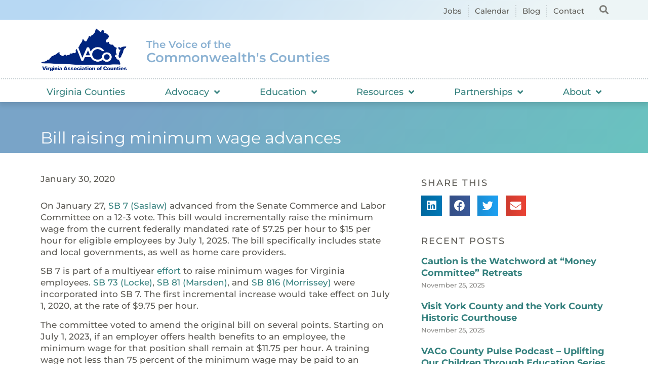

--- FILE ---
content_type: text/html; charset=UTF-8
request_url: https://www.vaco.org/capitol-contact/bill-raising-minimum-wage-advances/
body_size: 25052
content:
<!doctype html>
<html lang="en-US">
<head>
	<meta charset="UTF-8">
		<meta name="viewport" content="width=device-width, initial-scale=1">
	<link rel="profile" href="https://gmpg.org/xfn/11">
	<meta name='robots' content='index, follow, max-image-preview:large, max-snippet:-1, max-video-preview:-1' />
	<style>img:is([sizes="auto" i], [sizes^="auto," i]) { contain-intrinsic-size: 3000px 1500px }</style>
	
	<!-- This site is optimized with the Yoast SEO plugin v26.2 - https://yoast.com/wordpress/plugins/seo/ -->
	<title>Bill raising minimum wage advances - Virginia Association of Counties</title>
	<link rel="canonical" href="https://www.vaco.org/capitol-contact/bill-raising-minimum-wage-advances/" />
	<meta property="og:locale" content="en_US" />
	<meta property="og:type" content="article" />
	<meta property="og:title" content="Bill raising minimum wage advances - Virginia Association of Counties" />
	<meta property="og:description" content="On January 27, SB 7 (Saslaw) advanced from the Senate Commerce and Labor Committee on a 12-3 vote. This bill would incrementally raise the minimum wage from the current federally mandated rate of $7.25 per hour to $15 per hour for eligible employees by July 1, 2025. The bill specifically includes state and local governments, [&hellip;]" />
	<meta property="og:url" content="https://www.vaco.org/capitol-contact/bill-raising-minimum-wage-advances/" />
	<meta property="og:site_name" content="Virginia Association of Counties" />
	<meta property="article:published_time" content="2020-01-30T18:05:01+00:00" />
	<meta name="author" content="Gage Harter" />
	<meta name="twitter:card" content="summary_large_image" />
	<meta name="twitter:label1" content="Written by" />
	<meta name="twitter:data1" content="Gage Harter" />
	<meta name="twitter:label2" content="Est. reading time" />
	<meta name="twitter:data2" content="1 minute" />
	<script type="application/ld+json" class="yoast-schema-graph">{"@context":"https://schema.org","@graph":[{"@type":"Article","@id":"https://www.vaco.org/capitol-contact/bill-raising-minimum-wage-advances/#article","isPartOf":{"@id":"https://www.vaco.org/capitol-contact/bill-raising-minimum-wage-advances/"},"author":{"name":"Gage Harter","@id":"https://www.vaco.org/#/schema/person/82c961a001803e125337ebe4b997e238"},"headline":"Bill raising minimum wage advances","datePublished":"2020-01-30T18:05:01+00:00","mainEntityOfPage":{"@id":"https://www.vaco.org/capitol-contact/bill-raising-minimum-wage-advances/"},"wordCount":260,"publisher":{"@id":"https://www.vaco.org/#organization"},"image":{"@id":"https://www.vaco.org/capitol-contact/bill-raising-minimum-wage-advances/#primaryimage"},"thumbnailUrl":"","articleSection":["Capitol Contact","General Assembly","Jeremy Bennett"],"inLanguage":"en-US"},{"@type":"WebPage","@id":"https://www.vaco.org/capitol-contact/bill-raising-minimum-wage-advances/","url":"https://www.vaco.org/capitol-contact/bill-raising-minimum-wage-advances/","name":"Bill raising minimum wage advances - Virginia Association of Counties","isPartOf":{"@id":"https://www.vaco.org/#website"},"primaryImageOfPage":{"@id":"https://www.vaco.org/capitol-contact/bill-raising-minimum-wage-advances/#primaryimage"},"image":{"@id":"https://www.vaco.org/capitol-contact/bill-raising-minimum-wage-advances/#primaryimage"},"thumbnailUrl":"","datePublished":"2020-01-30T18:05:01+00:00","breadcrumb":{"@id":"https://www.vaco.org/capitol-contact/bill-raising-minimum-wage-advances/#breadcrumb"},"inLanguage":"en-US","potentialAction":[{"@type":"ReadAction","target":["https://www.vaco.org/capitol-contact/bill-raising-minimum-wage-advances/"]}]},{"@type":"ImageObject","inLanguage":"en-US","@id":"https://www.vaco.org/capitol-contact/bill-raising-minimum-wage-advances/#primaryimage","url":"","contentUrl":""},{"@type":"BreadcrumbList","@id":"https://www.vaco.org/capitol-contact/bill-raising-minimum-wage-advances/#breadcrumb","itemListElement":[{"@type":"ListItem","position":1,"name":"Home","item":"https://www.vaco.org/"},{"@type":"ListItem","position":2,"name":"Bill raising minimum wage advances"}]},{"@type":"WebSite","@id":"https://www.vaco.org/#website","url":"https://www.vaco.org/","name":"Virginia Association of Counties","description":"","publisher":{"@id":"https://www.vaco.org/#organization"},"potentialAction":[{"@type":"SearchAction","target":{"@type":"EntryPoint","urlTemplate":"https://www.vaco.org/?s={search_term_string}"},"query-input":{"@type":"PropertyValueSpecification","valueRequired":true,"valueName":"search_term_string"}}],"inLanguage":"en-US"},{"@type":"Organization","@id":"https://www.vaco.org/#organization","name":"Virginia Association of Counties","url":"https://www.vaco.org/","logo":{"@type":"ImageObject","inLanguage":"en-US","@id":"https://www.vaco.org/#/schema/logo/image/","url":"https://www.vaco.org/wp-content/uploads/vaco-logo.png","contentUrl":"https://www.vaco.org/wp-content/uploads/vaco-logo.png","width":1200,"height":640,"caption":"Virginia Association of Counties"},"image":{"@id":"https://www.vaco.org/#/schema/logo/image/"}},{"@type":"Person","@id":"https://www.vaco.org/#/schema/person/82c961a001803e125337ebe4b997e238","name":"Gage Harter","image":{"@type":"ImageObject","inLanguage":"en-US","@id":"https://www.vaco.org/#/schema/person/image/","url":"https://secure.gravatar.com/avatar/21ef5ee4f3d4fdfc808a1fd69f85db6d?s=96&d=mm&r=g","contentUrl":"https://secure.gravatar.com/avatar/21ef5ee4f3d4fdfc808a1fd69f85db6d?s=96&d=mm&r=g","caption":"Gage Harter"}}]}</script>
	<!-- / Yoast SEO plugin. -->


<link rel='dns-prefetch' href='//ajax.googleapis.com' />

<link rel="alternate" type="application/rss+xml" title="Virginia Association of Counties &raquo; Feed" href="https://www.vaco.org/feed/" />
<link rel="alternate" type="application/rss+xml" title="Virginia Association of Counties &raquo; Comments Feed" href="https://www.vaco.org/comments/feed/" />
		<style>
			.lazyload,
			.lazyloading {
				max-width: 100%;
			}
		</style>
		<link rel='stylesheet' id='premium-addons-css' href='https://www.vaco.org/wp-content/plugins/premium-addons-for-elementor/assets/frontend/min-css/premium-addons.min.css?ver=4.11.25' media='all' />
<style id='wp-emoji-styles-inline-css'>

	img.wp-smiley, img.emoji {
		display: inline !important;
		border: none !important;
		box-shadow: none !important;
		height: 1em !important;
		width: 1em !important;
		margin: 0 0.07em !important;
		vertical-align: -0.1em !important;
		background: none !important;
		padding: 0 !important;
	}
</style>
<link rel='stylesheet' id='wp-block-library-css' href='https://www.vaco.org/wp-includes/css/dist/block-library/style.min.css?ver=6.7.4' media='all' />
<style id='classic-theme-styles-inline-css'>
/*! This file is auto-generated */
.wp-block-button__link{color:#fff;background-color:#32373c;border-radius:9999px;box-shadow:none;text-decoration:none;padding:calc(.667em + 2px) calc(1.333em + 2px);font-size:1.125em}.wp-block-file__button{background:#32373c;color:#fff;text-decoration:none}
</style>
<style id='global-styles-inline-css'>
:root{--wp--preset--aspect-ratio--square: 1;--wp--preset--aspect-ratio--4-3: 4/3;--wp--preset--aspect-ratio--3-4: 3/4;--wp--preset--aspect-ratio--3-2: 3/2;--wp--preset--aspect-ratio--2-3: 2/3;--wp--preset--aspect-ratio--16-9: 16/9;--wp--preset--aspect-ratio--9-16: 9/16;--wp--preset--color--black: #000000;--wp--preset--color--cyan-bluish-gray: #abb8c3;--wp--preset--color--white: #ffffff;--wp--preset--color--pale-pink: #f78da7;--wp--preset--color--vivid-red: #cf2e2e;--wp--preset--color--luminous-vivid-orange: #ff6900;--wp--preset--color--luminous-vivid-amber: #fcb900;--wp--preset--color--light-green-cyan: #7bdcb5;--wp--preset--color--vivid-green-cyan: #00d084;--wp--preset--color--pale-cyan-blue: #8ed1fc;--wp--preset--color--vivid-cyan-blue: #0693e3;--wp--preset--color--vivid-purple: #9b51e0;--wp--preset--gradient--vivid-cyan-blue-to-vivid-purple: linear-gradient(135deg,rgba(6,147,227,1) 0%,rgb(155,81,224) 100%);--wp--preset--gradient--light-green-cyan-to-vivid-green-cyan: linear-gradient(135deg,rgb(122,220,180) 0%,rgb(0,208,130) 100%);--wp--preset--gradient--luminous-vivid-amber-to-luminous-vivid-orange: linear-gradient(135deg,rgba(252,185,0,1) 0%,rgba(255,105,0,1) 100%);--wp--preset--gradient--luminous-vivid-orange-to-vivid-red: linear-gradient(135deg,rgba(255,105,0,1) 0%,rgb(207,46,46) 100%);--wp--preset--gradient--very-light-gray-to-cyan-bluish-gray: linear-gradient(135deg,rgb(238,238,238) 0%,rgb(169,184,195) 100%);--wp--preset--gradient--cool-to-warm-spectrum: linear-gradient(135deg,rgb(74,234,220) 0%,rgb(151,120,209) 20%,rgb(207,42,186) 40%,rgb(238,44,130) 60%,rgb(251,105,98) 80%,rgb(254,248,76) 100%);--wp--preset--gradient--blush-light-purple: linear-gradient(135deg,rgb(255,206,236) 0%,rgb(152,150,240) 100%);--wp--preset--gradient--blush-bordeaux: linear-gradient(135deg,rgb(254,205,165) 0%,rgb(254,45,45) 50%,rgb(107,0,62) 100%);--wp--preset--gradient--luminous-dusk: linear-gradient(135deg,rgb(255,203,112) 0%,rgb(199,81,192) 50%,rgb(65,88,208) 100%);--wp--preset--gradient--pale-ocean: linear-gradient(135deg,rgb(255,245,203) 0%,rgb(182,227,212) 50%,rgb(51,167,181) 100%);--wp--preset--gradient--electric-grass: linear-gradient(135deg,rgb(202,248,128) 0%,rgb(113,206,126) 100%);--wp--preset--gradient--midnight: linear-gradient(135deg,rgb(2,3,129) 0%,rgb(40,116,252) 100%);--wp--preset--font-size--small: 13px;--wp--preset--font-size--medium: 20px;--wp--preset--font-size--large: 36px;--wp--preset--font-size--x-large: 42px;--wp--preset--spacing--20: 0.44rem;--wp--preset--spacing--30: 0.67rem;--wp--preset--spacing--40: 1rem;--wp--preset--spacing--50: 1.5rem;--wp--preset--spacing--60: 2.25rem;--wp--preset--spacing--70: 3.38rem;--wp--preset--spacing--80: 5.06rem;--wp--preset--shadow--natural: 6px 6px 9px rgba(0, 0, 0, 0.2);--wp--preset--shadow--deep: 12px 12px 50px rgba(0, 0, 0, 0.4);--wp--preset--shadow--sharp: 6px 6px 0px rgba(0, 0, 0, 0.2);--wp--preset--shadow--outlined: 6px 6px 0px -3px rgba(255, 255, 255, 1), 6px 6px rgba(0, 0, 0, 1);--wp--preset--shadow--crisp: 6px 6px 0px rgba(0, 0, 0, 1);}:where(.is-layout-flex){gap: 0.5em;}:where(.is-layout-grid){gap: 0.5em;}body .is-layout-flex{display: flex;}.is-layout-flex{flex-wrap: wrap;align-items: center;}.is-layout-flex > :is(*, div){margin: 0;}body .is-layout-grid{display: grid;}.is-layout-grid > :is(*, div){margin: 0;}:where(.wp-block-columns.is-layout-flex){gap: 2em;}:where(.wp-block-columns.is-layout-grid){gap: 2em;}:where(.wp-block-post-template.is-layout-flex){gap: 1.25em;}:where(.wp-block-post-template.is-layout-grid){gap: 1.25em;}.has-black-color{color: var(--wp--preset--color--black) !important;}.has-cyan-bluish-gray-color{color: var(--wp--preset--color--cyan-bluish-gray) !important;}.has-white-color{color: var(--wp--preset--color--white) !important;}.has-pale-pink-color{color: var(--wp--preset--color--pale-pink) !important;}.has-vivid-red-color{color: var(--wp--preset--color--vivid-red) !important;}.has-luminous-vivid-orange-color{color: var(--wp--preset--color--luminous-vivid-orange) !important;}.has-luminous-vivid-amber-color{color: var(--wp--preset--color--luminous-vivid-amber) !important;}.has-light-green-cyan-color{color: var(--wp--preset--color--light-green-cyan) !important;}.has-vivid-green-cyan-color{color: var(--wp--preset--color--vivid-green-cyan) !important;}.has-pale-cyan-blue-color{color: var(--wp--preset--color--pale-cyan-blue) !important;}.has-vivid-cyan-blue-color{color: var(--wp--preset--color--vivid-cyan-blue) !important;}.has-vivid-purple-color{color: var(--wp--preset--color--vivid-purple) !important;}.has-black-background-color{background-color: var(--wp--preset--color--black) !important;}.has-cyan-bluish-gray-background-color{background-color: var(--wp--preset--color--cyan-bluish-gray) !important;}.has-white-background-color{background-color: var(--wp--preset--color--white) !important;}.has-pale-pink-background-color{background-color: var(--wp--preset--color--pale-pink) !important;}.has-vivid-red-background-color{background-color: var(--wp--preset--color--vivid-red) !important;}.has-luminous-vivid-orange-background-color{background-color: var(--wp--preset--color--luminous-vivid-orange) !important;}.has-luminous-vivid-amber-background-color{background-color: var(--wp--preset--color--luminous-vivid-amber) !important;}.has-light-green-cyan-background-color{background-color: var(--wp--preset--color--light-green-cyan) !important;}.has-vivid-green-cyan-background-color{background-color: var(--wp--preset--color--vivid-green-cyan) !important;}.has-pale-cyan-blue-background-color{background-color: var(--wp--preset--color--pale-cyan-blue) !important;}.has-vivid-cyan-blue-background-color{background-color: var(--wp--preset--color--vivid-cyan-blue) !important;}.has-vivid-purple-background-color{background-color: var(--wp--preset--color--vivid-purple) !important;}.has-black-border-color{border-color: var(--wp--preset--color--black) !important;}.has-cyan-bluish-gray-border-color{border-color: var(--wp--preset--color--cyan-bluish-gray) !important;}.has-white-border-color{border-color: var(--wp--preset--color--white) !important;}.has-pale-pink-border-color{border-color: var(--wp--preset--color--pale-pink) !important;}.has-vivid-red-border-color{border-color: var(--wp--preset--color--vivid-red) !important;}.has-luminous-vivid-orange-border-color{border-color: var(--wp--preset--color--luminous-vivid-orange) !important;}.has-luminous-vivid-amber-border-color{border-color: var(--wp--preset--color--luminous-vivid-amber) !important;}.has-light-green-cyan-border-color{border-color: var(--wp--preset--color--light-green-cyan) !important;}.has-vivid-green-cyan-border-color{border-color: var(--wp--preset--color--vivid-green-cyan) !important;}.has-pale-cyan-blue-border-color{border-color: var(--wp--preset--color--pale-cyan-blue) !important;}.has-vivid-cyan-blue-border-color{border-color: var(--wp--preset--color--vivid-cyan-blue) !important;}.has-vivid-purple-border-color{border-color: var(--wp--preset--color--vivid-purple) !important;}.has-vivid-cyan-blue-to-vivid-purple-gradient-background{background: var(--wp--preset--gradient--vivid-cyan-blue-to-vivid-purple) !important;}.has-light-green-cyan-to-vivid-green-cyan-gradient-background{background: var(--wp--preset--gradient--light-green-cyan-to-vivid-green-cyan) !important;}.has-luminous-vivid-amber-to-luminous-vivid-orange-gradient-background{background: var(--wp--preset--gradient--luminous-vivid-amber-to-luminous-vivid-orange) !important;}.has-luminous-vivid-orange-to-vivid-red-gradient-background{background: var(--wp--preset--gradient--luminous-vivid-orange-to-vivid-red) !important;}.has-very-light-gray-to-cyan-bluish-gray-gradient-background{background: var(--wp--preset--gradient--very-light-gray-to-cyan-bluish-gray) !important;}.has-cool-to-warm-spectrum-gradient-background{background: var(--wp--preset--gradient--cool-to-warm-spectrum) !important;}.has-blush-light-purple-gradient-background{background: var(--wp--preset--gradient--blush-light-purple) !important;}.has-blush-bordeaux-gradient-background{background: var(--wp--preset--gradient--blush-bordeaux) !important;}.has-luminous-dusk-gradient-background{background: var(--wp--preset--gradient--luminous-dusk) !important;}.has-pale-ocean-gradient-background{background: var(--wp--preset--gradient--pale-ocean) !important;}.has-electric-grass-gradient-background{background: var(--wp--preset--gradient--electric-grass) !important;}.has-midnight-gradient-background{background: var(--wp--preset--gradient--midnight) !important;}.has-small-font-size{font-size: var(--wp--preset--font-size--small) !important;}.has-medium-font-size{font-size: var(--wp--preset--font-size--medium) !important;}.has-large-font-size{font-size: var(--wp--preset--font-size--large) !important;}.has-x-large-font-size{font-size: var(--wp--preset--font-size--x-large) !important;}
:where(.wp-block-post-template.is-layout-flex){gap: 1.25em;}:where(.wp-block-post-template.is-layout-grid){gap: 1.25em;}
:where(.wp-block-columns.is-layout-flex){gap: 2em;}:where(.wp-block-columns.is-layout-grid){gap: 2em;}
:root :where(.wp-block-pullquote){font-size: 1.5em;line-height: 1.6;}
</style>
<link rel='stylesheet' id='hello-elementor-css' href='https://www.vaco.org/wp-content/themes/hello-elementor/style.min.css?ver=2.6.1' media='all' />
<link rel='stylesheet' id='hello-elementor-theme-style-css' href='https://www.vaco.org/wp-content/themes/hello-elementor/theme.min.css?ver=2.6.1' media='all' />
<link rel='stylesheet' id='elementor-frontend-css' href='https://www.vaco.org/wp-content/uploads/elementor/css/custom-frontend.min.css?ver=1764081493' media='all' />
<link rel='stylesheet' id='elementor-post-7-css' href='https://www.vaco.org/wp-content/uploads/elementor/css/post-7.css?ver=1764081493' media='all' />
<link rel='stylesheet' id='widget-icon-list-css' href='https://www.vaco.org/wp-content/uploads/elementor/css/custom-widget-icon-list.min.css?ver=1764081493' media='all' />
<link rel='stylesheet' id='widget-search-form-css' href='https://www.vaco.org/wp-content/plugins/elementor-pro/assets/css/widget-search-form.min.css?ver=3.30.1' media='all' />
<link rel='stylesheet' id='elementor-icons-shared-0-css' href='https://www.vaco.org/wp-content/plugins/elementor/assets/lib/font-awesome/css/fontawesome.min.css?ver=5.15.3' media='all' />
<link rel='stylesheet' id='elementor-icons-fa-solid-css' href='https://www.vaco.org/wp-content/plugins/elementor/assets/lib/font-awesome/css/solid.min.css?ver=5.15.3' media='all' />
<link rel='stylesheet' id='widget-image-css' href='https://www.vaco.org/wp-content/plugins/elementor/assets/css/widget-image.min.css?ver=3.30.4' media='all' />
<link rel='stylesheet' id='widget-heading-css' href='https://www.vaco.org/wp-content/plugins/elementor/assets/css/widget-heading.min.css?ver=3.30.4' media='all' />
<link rel='stylesheet' id='widget-nav-menu-css' href='https://www.vaco.org/wp-content/uploads/elementor/css/custom-pro-widget-nav-menu.min.css?ver=1764081493' media='all' />
<link rel='stylesheet' id='widget-form-css' href='https://www.vaco.org/wp-content/plugins/elementor-pro/assets/css/widget-form.min.css?ver=3.30.1' media='all' />
<link rel='stylesheet' id='widget-divider-css' href='https://www.vaco.org/wp-content/plugins/elementor/assets/css/widget-divider.min.css?ver=3.30.4' media='all' />
<link rel='stylesheet' id='widget-social-icons-css' href='https://www.vaco.org/wp-content/plugins/elementor/assets/css/widget-social-icons.min.css?ver=3.30.4' media='all' />
<link rel='stylesheet' id='e-apple-webkit-css' href='https://www.vaco.org/wp-content/uploads/elementor/css/custom-apple-webkit.min.css?ver=1764081493' media='all' />
<link rel='stylesheet' id='widget-post-info-css' href='https://www.vaco.org/wp-content/plugins/elementor-pro/assets/css/widget-post-info.min.css?ver=3.30.1' media='all' />
<link rel='stylesheet' id='elementor-icons-fa-regular-css' href='https://www.vaco.org/wp-content/plugins/elementor/assets/lib/font-awesome/css/regular.min.css?ver=5.15.3' media='all' />
<link rel='stylesheet' id='widget-share-buttons-css' href='https://www.vaco.org/wp-content/plugins/elementor-pro/assets/css/widget-share-buttons.min.css?ver=3.30.1' media='all' />
<link rel='stylesheet' id='elementor-icons-fa-brands-css' href='https://www.vaco.org/wp-content/plugins/elementor/assets/lib/font-awesome/css/brands.min.css?ver=5.15.3' media='all' />
<link rel='stylesheet' id='widget-posts-css' href='https://www.vaco.org/wp-content/plugins/elementor-pro/assets/css/widget-posts.min.css?ver=3.30.1' media='all' />
<link rel='stylesheet' id='widget-pp-categories-css' href='https://www.vaco.org/wp-content/plugins/powerpack-elements/assets/css/min/widget-categories.min.css?ver=2.12.8' media='all' />
<link rel='stylesheet' id='elementor-icons-css' href='https://www.vaco.org/wp-content/plugins/elementor/assets/lib/eicons/css/elementor-icons.min.css?ver=5.43.0' media='all' />
<link rel='stylesheet' id='pp-extensions-css' href='https://www.vaco.org/wp-content/plugins/powerpack-elements/assets/css/min/extensions.min.css?ver=2.12.8' media='all' />
<link rel='stylesheet' id='pp-tooltip-css' href='https://www.vaco.org/wp-content/plugins/powerpack-elements/assets/css/min/tooltip.min.css?ver=2.12.8' media='all' />
<link rel='stylesheet' id='elementor-post-649-css' href='https://www.vaco.org/wp-content/uploads/elementor/css/post-649.css?ver=1764081494' media='all' />
<link rel='stylesheet' id='elementor-post-654-css' href='https://www.vaco.org/wp-content/uploads/elementor/css/post-654.css?ver=1764081494' media='all' />
<link rel='stylesheet' id='elementor-post-49045-css' href='https://www.vaco.org/wp-content/uploads/elementor/css/post-49045.css?ver=1764081494' media='all' />
<link rel='stylesheet' id='ekit-widget-styles-css' href='https://www.vaco.org/wp-content/plugins/elementskit-lite/widgets/init/assets/css/widget-styles.css?ver=3.6.0' media='all' />
<link rel='stylesheet' id='ekit-responsive-css' href='https://www.vaco.org/wp-content/plugins/elementskit-lite/widgets/init/assets/css/responsive.css?ver=3.6.0' media='all' />
<link rel='stylesheet' id='elementor-gf-local-roboto-css' href='https://www.vaco.org/wp-content/uploads/elementor/google-fonts/css/roboto.css?ver=1749393253' media='all' />
<link rel='stylesheet' id='elementor-gf-local-robotoslab-css' href='https://www.vaco.org/wp-content/uploads/elementor/google-fonts/css/robotoslab.css?ver=1749393279' media='all' />
<link rel='stylesheet' id='elementor-gf-local-montserrat-css' href='https://www.vaco.org/wp-content/uploads/elementor/google-fonts/css/montserrat.css?ver=1749393203' media='all' />
<script id="jquery-core-js-extra">
var pp = {"ajax_url":"https:\/\/www.vaco.org\/wp-admin\/admin-ajax.php"};
</script>
<script src="https://www.vaco.org/wp-includes/js/jquery/jquery.min.js?ver=3.7.1" id="jquery-core-js" data-rocket-defer defer></script>
<script src="https://www.vaco.org/wp-includes/js/jquery/jquery-migrate.min.js?ver=3.4.1" id="jquery-migrate-js" data-rocket-defer defer></script>
<link rel="https://api.w.org/" href="https://www.vaco.org/wp-json/" /><link rel="alternate" title="JSON" type="application/json" href="https://www.vaco.org/wp-json/wp/v2/posts/35139" /><link rel="EditURI" type="application/rsd+xml" title="RSD" href="https://www.vaco.org/xmlrpc.php?rsd" />
<meta name="generator" content="WordPress 6.7.4" />
<link rel='shortlink' href='https://www.vaco.org/?p=35139' />
<link rel="alternate" title="oEmbed (JSON)" type="application/json+oembed" href="https://www.vaco.org/wp-json/oembed/1.0/embed?url=https%3A%2F%2Fwww.vaco.org%2Fcapitol-contact%2Fbill-raising-minimum-wage-advances%2F" />
<link rel="alternate" title="oEmbed (XML)" type="text/xml+oembed" href="https://www.vaco.org/wp-json/oembed/1.0/embed?url=https%3A%2F%2Fwww.vaco.org%2Fcapitol-contact%2Fbill-raising-minimum-wage-advances%2F&#038;format=xml" />
		<script>
			document.documentElement.className = document.documentElement.className.replace('no-js', 'js');
		</script>
				<style>
			.no-js img.lazyload {
				display: none;
			}

			figure.wp-block-image img.lazyloading {
				min-width: 150px;
			}

			.lazyload,
			.lazyloading {
				--smush-placeholder-width: 100px;
				--smush-placeholder-aspect-ratio: 1/1;
				width: var(--smush-image-width, var(--smush-placeholder-width)) !important;
				aspect-ratio: var(--smush-image-aspect-ratio, var(--smush-placeholder-aspect-ratio)) !important;
			}

						.lazyload, .lazyloading {
				opacity: 0;
			}

			.lazyloaded {
				opacity: 1;
				transition: opacity 400ms;
				transition-delay: 0ms;
			}

					</style>
		<meta name="generator" content="Elementor 3.30.4; features: additional_custom_breakpoints; settings: css_print_method-external, google_font-enabled, font_display-auto">
			<style>
				.e-con.e-parent:nth-of-type(n+4):not(.e-lazyloaded):not(.e-no-lazyload),
				.e-con.e-parent:nth-of-type(n+4):not(.e-lazyloaded):not(.e-no-lazyload) * {
					background-image: none !important;
				}
				@media screen and (max-height: 1024px) {
					.e-con.e-parent:nth-of-type(n+3):not(.e-lazyloaded):not(.e-no-lazyload),
					.e-con.e-parent:nth-of-type(n+3):not(.e-lazyloaded):not(.e-no-lazyload) * {
						background-image: none !important;
					}
				}
				@media screen and (max-height: 640px) {
					.e-con.e-parent:nth-of-type(n+2):not(.e-lazyloaded):not(.e-no-lazyload),
					.e-con.e-parent:nth-of-type(n+2):not(.e-lazyloaded):not(.e-no-lazyload) * {
						background-image: none !important;
					}
				}
			</style>
			<script>
  (function(i,s,o,g,r,a,m){i['GoogleAnalyticsObject']=r;i[r]=i[r]||function(){
  (i[r].q=i[r].q||[]).push(arguments)},i[r].l=1*new Date();a=s.createElement(o),
  m=s.getElementsByTagName(o)[0];a.async=1;a.src=g;m.parentNode.insertBefore(a,m)
  })(window,document,'script','//www.google-analytics.com/analytics.js','ga');

  ga('create', 'UA-42283809-1', 'vaco.org');
  ga('send', 'pageview');

</script><link rel="icon" href="https://www.vaco.org/wp-content/uploads/2022/10/cropped-cropped-Favicon-1-32x32.png" sizes="32x32" />
<link rel="icon" href="https://www.vaco.org/wp-content/uploads/2022/10/cropped-cropped-Favicon-1-192x192.png" sizes="192x192" />
<link rel="apple-touch-icon" href="https://www.vaco.org/wp-content/uploads/2022/10/cropped-cropped-Favicon-1-180x180.png" />
<meta name="msapplication-TileImage" content="https://www.vaco.org/wp-content/uploads/2022/10/cropped-cropped-Favicon-1-270x270.png" />
		<style id="wp-custom-css">
			#hotspot-48630 .hotspots-image-container, #hotspot-48630 .leaflet-container {
    background: transparent 					  !important;
		max-width: 100%;
    height: auto;
	
}
#hotspot-48630 .hotspots-placeholder {
    background: #ffffff;
    border: 0 #ffffff solid;
    color: #000000;
    visibility: hidden;
}

    

		
	
	
		
.premium-nav-ver:not(.premium-hamburger-menu) .premium-nav-menu-item.menu-item-has-children .premium-sub-menu {
    visibility: hidden;
    opacity: 0;
    position: absolute;
    min-width: 250px;
    max-height: 550px;
		overflow-y: scroll;
}
		</style>
		<meta name="generator" content="WP Rocket 3.20.0.3" data-wpr-features="wpr_defer_js wpr_minify_js wpr_preload_links wpr_desktop" /></head>
<body data-rsssl=1 class="post-template-default single single-post postid-35139 single-format-standard wp-custom-logo elementor-default elementor-kit-7 elementor-page-49045">


<a class="skip-link screen-reader-text" href="#content">
	Skip to content</a>

		<div data-rocket-location-hash="22b301db2b8564ad513c021d0448bfb2" data-elementor-type="header" data-elementor-id="649" class="elementor elementor-649 elementor-location-header" data-elementor-post-type="elementor_library">
					<section data-rocket-location-hash="be5aa0babda04c169f962bdde569e14d" class="elementor-section elementor-top-section elementor-element elementor-element-90e2db1 elementor-section-boxed elementor-section-height-default elementor-section-height-default" data-id="90e2db1" data-element_type="section" data-settings="{&quot;background_background&quot;:&quot;gradient&quot;}">
						<div data-rocket-location-hash="82f6c6a00e9a86a2eaa3cc6e8d136714" class="elementor-container elementor-column-gap-default">
					<div class="elementor-column elementor-col-50 elementor-top-column elementor-element elementor-element-8b319da" data-id="8b319da" data-element_type="column">
			<div class="elementor-widget-wrap elementor-element-populated">
						<div class="elementor-element elementor-element-c3cb73b elementor-icon-list--layout-inline elementor-align-right elementor-mobile-align-left elementor-list-item-link-full_width elementor-widget elementor-widget-icon-list" data-id="c3cb73b" data-element_type="widget" data-widget_type="icon-list.default">
				<div class="elementor-widget-container">
							<ul class="elementor-icon-list-items elementor-inline-items">
							<li class="elementor-icon-list-item elementor-inline-item">
											<a href="/publications-resources/job-opportunities/">

											<span class="elementor-icon-list-text">Jobs</span>
											</a>
									</li>
								<li class="elementor-icon-list-item elementor-inline-item">
											<a href="/education-and-events/calendar/">

											<span class="elementor-icon-list-text">Calendar</span>
											</a>
									</li>
								<li class="elementor-icon-list-item elementor-inline-item">
											<a href="/publications-resources/blog/">

											<span class="elementor-icon-list-text">Blog</span>
											</a>
									</li>
								<li class="elementor-icon-list-item elementor-inline-item">
											<a href="/contact/">

											<span class="elementor-icon-list-text">Contact</span>
											</a>
									</li>
						</ul>
						</div>
				</div>
					</div>
		</div>
				<div class="elementor-column elementor-col-50 elementor-top-column elementor-element elementor-element-d0e9af3" data-id="d0e9af3" data-element_type="column">
			<div class="elementor-widget-wrap elementor-element-populated">
						<div class="elementor-element elementor-element-0ebe743 elementor-search-form--skin-full_screen elementor-widget elementor-widget-search-form" data-id="0ebe743" data-element_type="widget" data-settings="{&quot;skin&quot;:&quot;full_screen&quot;}" data-widget_type="search-form.default">
				<div class="elementor-widget-container">
							<search role="search">
			<form class="elementor-search-form" action="https://www.vaco.org" method="get">
												<div class="elementor-search-form__toggle" role="button" tabindex="0" aria-label="Search">
					<i aria-hidden="true" class="fas fa-search"></i>				</div>
								<div class="elementor-search-form__container">
					<label class="elementor-screen-only" for="elementor-search-form-0ebe743">Search</label>

					
					<input id="elementor-search-form-0ebe743" placeholder="Search..." class="elementor-search-form__input" type="search" name="s" value="">
					
					
										<div class="dialog-lightbox-close-button dialog-close-button" role="button" tabindex="0" aria-label="Close this search box.">
						<i aria-hidden="true" class="eicon-close"></i>					</div>
									</div>
			</form>
		</search>
						</div>
				</div>
					</div>
		</div>
					</div>
		</section>
				<section data-rocket-location-hash="a73581971cb5e9ec52dc9a05b05f640e" class="elementor-section elementor-top-section elementor-element elementor-element-96b91e8 elementor-section-boxed elementor-section-height-default elementor-section-height-default" data-id="96b91e8" data-element_type="section" data-settings="{&quot;background_background&quot;:&quot;classic&quot;}">
						<div data-rocket-location-hash="b3be091174dcd2d7573499587c59c9d9" class="elementor-container elementor-column-gap-default">
					<div class="elementor-column elementor-col-33 elementor-top-column elementor-element elementor-element-d1c0e93" data-id="d1c0e93" data-element_type="column">
			<div class="elementor-widget-wrap elementor-element-populated">
						<div class="elementor-element elementor-element-89c2d59 elementor-widget elementor-widget-theme-site-logo elementor-widget-image" data-id="89c2d59" data-element_type="widget" data-widget_type="theme-site-logo.default">
				<div class="elementor-widget-container">
											<a href="https://www.vaco.org">
			<img width="1200" height="640" data-src="https://www.vaco.org/wp-content/uploads/vaco-logo.png" class="attachment-full size-full wp-image-499 lazyload" alt="" data-srcset="https://www.vaco.org/wp-content/uploads/vaco-logo.png 1200w, https://www.vaco.org/wp-content/uploads/vaco-logo-300x160.png 300w, https://www.vaco.org/wp-content/uploads/vaco-logo-1024x546.png 1024w, https://www.vaco.org/wp-content/uploads/vaco-logo-768x410.png 768w" data-sizes="(max-width: 1200px) 100vw, 1200px" src="[data-uri]" style="--smush-placeholder-width: 1200px; --smush-placeholder-aspect-ratio: 1200/640;" />				</a>
											</div>
				</div>
					</div>
		</div>
				<div class="elementor-column elementor-col-33 elementor-top-column elementor-element elementor-element-ee39cd6 elementor-hidden-mobile" data-id="ee39cd6" data-element_type="column">
			<div class="elementor-widget-wrap elementor-element-populated">
						<div class="elementor-element elementor-element-ea5a831 elementor-widget elementor-widget-heading" data-id="ea5a831" data-element_type="widget" data-widget_type="heading.default">
				<div class="elementor-widget-container">
					<p class="elementor-heading-title elementor-size-default">The Voice of the</p>				</div>
				</div>
				<div class="elementor-element elementor-element-6b5e76d elementor-widget elementor-widget-heading" data-id="6b5e76d" data-element_type="widget" data-widget_type="heading.default">
				<div class="elementor-widget-container">
					<p class="elementor-heading-title elementor-size-default">Commonwealth's Counties</p>				</div>
				</div>
					</div>
		</div>
				<div class="elementor-column elementor-col-33 elementor-top-column elementor-element elementor-element-8e1a1ff elementor-hidden-desktop" data-id="8e1a1ff" data-element_type="column">
			<div class="elementor-widget-wrap elementor-element-populated">
						<div class="elementor-element elementor-element-4a44e94 elementor-nav-menu__align-start elementor-nav-menu--stretch elementor-nav-menu--dropdown-tablet_extra elementor-hidden-desktop elementor-nav-menu__text-align-aside elementor-nav-menu--toggle elementor-nav-menu--burger elementor-widget elementor-widget-nav-menu" data-id="4a44e94" data-element_type="widget" data-settings="{&quot;submenu_icon&quot;:{&quot;value&quot;:&quot;&lt;i class=\&quot;fas fa-angle-down\&quot;&gt;&lt;\/i&gt;&quot;,&quot;library&quot;:&quot;fa-solid&quot;},&quot;full_width&quot;:&quot;stretch&quot;,&quot;layout&quot;:&quot;horizontal&quot;,&quot;toggle&quot;:&quot;burger&quot;}" data-widget_type="nav-menu.default">
				<div class="elementor-widget-container">
								<nav aria-label="Menu" class="elementor-nav-menu--main elementor-nav-menu__container elementor-nav-menu--layout-horizontal e--pointer-underline e--animation-fade">
				<ul id="menu-1-4a44e94" class="elementor-nav-menu"><li class="menu-item menu-item-type-post_type menu-item-object-page menu-item-31"><a href="https://www.vaco.org/virginia-counties/" class="elementor-item">Virginia Counties</a></li>
<li class="menu-item menu-item-type-post_type menu-item-object-page menu-item-has-children menu-item-61"><a href="https://www.vaco.org/advocacy/" class="elementor-item">Advocacy</a>
<ul class="sub-menu elementor-nav-menu--dropdown">
	<li class="menu-item menu-item-type-post_type menu-item-object-page menu-item-50932"><a href="https://www.vaco.org/publications-resources/capitol-contact/" class="elementor-sub-item">Capitol Contact</a></li>
	<li class="menu-item menu-item-type-post_type menu-item-object-page menu-item-59"><a href="https://www.vaco.org/advocacy/legislative-blog/" class="elementor-sub-item">Legislative Blog</a></li>
	<li class="menu-item menu-item-type-post_type menu-item-object-page menu-item-58"><a href="https://www.vaco.org/advocacy/legislative-publications/" class="elementor-sub-item">Legislative Publications</a></li>
	<li class="menu-item menu-item-type-post_type menu-item-object-page menu-item-64591"><a href="https://www.vaco.org/advocacy/commonwealth-conversations/" class="elementor-sub-item">Commonwealth Conversations</a></li>
	<li class="menu-item menu-item-type-post_type menu-item-object-page menu-item-57"><a href="https://www.vaco.org/advocacy/steering-committees/" class="elementor-sub-item">Steering Committees</a></li>
	<li class="menu-item menu-item-type-post_type menu-item-object-page menu-item-56"><a href="https://www.vaco.org/advocacy/legislative-team/" class="elementor-sub-item">Legislative Team</a></li>
	<li class="menu-item menu-item-type-post_type menu-item-object-page menu-item-48410"><a href="https://www.vaco.org/advocacy/virginia-general-assembly/" class="elementor-sub-item">Virginia General Assembly</a></li>
</ul>
</li>
<li class="menu-item menu-item-type-post_type menu-item-object-page menu-item-has-children menu-item-30"><a href="https://www.vaco.org/education-and-events/" class="elementor-item">Education</a>
<ul class="sub-menu elementor-nav-menu--dropdown">
	<li class="menu-item menu-item-type-post_type menu-item-object-page menu-item-92"><a href="https://www.vaco.org/education-and-events/calendar/" class="elementor-sub-item">Events</a></li>
	<li class="menu-item menu-item-type-post_type menu-item-object-page menu-item-50638"><a href="https://www.vaco.org/education-and-events/annual-conference/" class="elementor-sub-item">Annual Conference</a></li>
	<li class="menu-item menu-item-type-post_type menu-item-object-page menu-item-90"><a href="https://www.vaco.org/education-and-events/regional-meetings/" class="elementor-sub-item">Regional Meetings</a></li>
	<li class="menu-item menu-item-type-post_type menu-item-object-page menu-item-89"><a href="https://www.vaco.org/education-and-events/supervisors-certification/" class="elementor-sub-item">Supervisors’ Certification</a></li>
	<li class="menu-item menu-item-type-post_type menu-item-object-page menu-item-88"><a href="https://www.vaco.org/education-and-events/achievement-awards/" class="elementor-sub-item">Achievement Awards</a></li>
	<li class="menu-item menu-item-type-post_type menu-item-object-page menu-item-87"><a href="https://www.vaco.org/education-and-events/county-officials-summit/" class="elementor-sub-item">County Officials’ Summit</a></li>
	<li class="menu-item menu-item-type-post_type menu-item-object-page menu-item-86"><a href="https://www.vaco.org/education-and-events/local-government-day/" class="elementor-sub-item">VACo Local Government Day</a></li>
	<li class="menu-item menu-item-type-post_type menu-item-object-page menu-item-85"><a href="https://www.vaco.org/education-and-events/chairpersons-institute/" class="elementor-sub-item">Chairpersons’ Institute</a></li>
	<li class="menu-item menu-item-type-post_type menu-item-object-page menu-item-84"><a href="https://www.vaco.org/education-and-events/supervisors-forum/" class="elementor-sub-item">Supervisors’ Forum</a></li>
	<li class="menu-item menu-item-type-post_type menu-item-object-page menu-item-83"><a href="https://www.vaco.org/education-and-events/webinars/" class="elementor-sub-item">VACo Webinars</a></li>
</ul>
</li>
<li class="menu-item menu-item-type-post_type menu-item-object-page menu-item-has-children menu-item-28"><a href="https://www.vaco.org/publications-resources/" class="elementor-item">Resources</a>
<ul class="sub-menu elementor-nav-menu--dropdown">
	<li class="menu-item menu-item-type-post_type menu-item-object-page menu-item-120"><a href="https://www.vaco.org/publications-resources/county-connections/" class="elementor-sub-item">County Connections</a></li>
	<li class="menu-item menu-item-type-post_type menu-item-object-page menu-item-119"><a href="https://www.vaco.org/publications-resources/capitol-contact/" class="elementor-sub-item">Capitol Contact</a></li>
	<li class="menu-item menu-item-type-post_type menu-item-object-page menu-item-118"><a href="https://www.vaco.org/publications-resources/toolkits/" class="elementor-sub-item">Toolkits</a></li>
	<li class="menu-item menu-item-type-post_type menu-item-object-page menu-item-50159"><a href="https://www.vaco.org/publications-resources/job-opportunities/" class="elementor-sub-item">Employment Opportunities</a></li>
	<li class="menu-item menu-item-type-post_type menu-item-object-page menu-item-117"><a href="https://www.vaco.org/publications-resources/supervisors-manual/" class="elementor-sub-item">Supervisors’ Manual</a></li>
	<li class="menu-item menu-item-type-post_type menu-item-object-page menu-item-116"><a href="https://www.vaco.org/publications-resources/other-publications/" class="elementor-sub-item">Other Publications</a></li>
	<li class="menu-item menu-item-type-post_type menu-item-object-page menu-item-374"><a href="https://www.vaco.org/publications-resources/vaco-spotlight/" class="elementor-sub-item">VACo Spotlight</a></li>
	<li class="menu-item menu-item-type-post_type menu-item-object-page menu-item-50937"><a href="https://www.vaco.org/publications-resources/vaco-county-pulse-podcast/" class="elementor-sub-item">VACo County Pulse Podcast</a></li>
	<li class="menu-item menu-item-type-post_type menu-item-object-page menu-item-115"><a href="https://www.vaco.org/publications-resources/blog/" class="elementor-sub-item">Blog</a></li>
</ul>
</li>
<li class="menu-item menu-item-type-post_type menu-item-object-page menu-item-has-children menu-item-29"><a href="https://www.vaco.org/business-partnerships/" class="elementor-item">Partnerships</a>
<ul class="sub-menu elementor-nav-menu--dropdown">
	<li class="menu-item menu-item-type-post_type menu-item-object-page menu-item-129"><a href="https://www.vaco.org/business-partnerships/associate-members/" class="elementor-sub-item">Associate Members</a></li>
	<li class="menu-item menu-item-type-post_type menu-item-object-page menu-item-130"><a href="https://www.vaco.org/business-partnerships/premier-partners/" class="elementor-sub-item">Premier Partners</a></li>
</ul>
</li>
<li class="menu-item menu-item-type-post_type menu-item-object-page menu-item-has-children menu-item-32"><a href="https://www.vaco.org/about/" class="elementor-item">About</a>
<ul class="sub-menu elementor-nav-menu--dropdown">
	<li class="menu-item menu-item-type-post_type menu-item-object-page menu-item-153"><a href="https://www.vaco.org/about/board-of-directors/" class="elementor-sub-item">Board of Directors</a></li>
	<li class="menu-item menu-item-type-post_type menu-item-object-page menu-item-150"><a href="https://www.vaco.org/about/team/" class="elementor-sub-item">VACo Team</a></li>
	<li class="menu-item menu-item-type-post_type menu-item-object-page menu-item-149"><a href="https://www.vaco.org/about/regions/" class="elementor-sub-item">Regions</a></li>
	<li class="menu-item menu-item-type-post_type menu-item-object-page menu-item-51026"><a href="https://www.vaco.org/about/awards/" class="elementor-sub-item">Honors</a></li>
	<li class="menu-item menu-item-type-post_type menu-item-object-page menu-item-148"><a href="https://www.vaco.org/about/headquarters/" class="elementor-sub-item">Our Headquarters</a></li>
	<li class="menu-item menu-item-type-post_type menu-item-object-page menu-item-147"><a href="https://www.vaco.org/about/history/" class="elementor-sub-item">Our History</a></li>
	<li class="menu-item menu-item-type-post_type menu-item-object-page menu-item-136"><a href="https://www.vaco.org/contact/" class="elementor-sub-item">Contact</a></li>
</ul>
</li>
</ul>			</nav>
					<div class="elementor-menu-toggle" role="button" tabindex="0" aria-label="Menu Toggle" aria-expanded="false">
			<i aria-hidden="true" role="presentation" class="elementor-menu-toggle__icon--open eicon-menu-bar"></i><i aria-hidden="true" role="presentation" class="elementor-menu-toggle__icon--close eicon-close"></i>		</div>
					<nav class="elementor-nav-menu--dropdown elementor-nav-menu__container" aria-hidden="true">
				<ul id="menu-2-4a44e94" class="elementor-nav-menu"><li class="menu-item menu-item-type-post_type menu-item-object-page menu-item-31"><a href="https://www.vaco.org/virginia-counties/" class="elementor-item" tabindex="-1">Virginia Counties</a></li>
<li class="menu-item menu-item-type-post_type menu-item-object-page menu-item-has-children menu-item-61"><a href="https://www.vaco.org/advocacy/" class="elementor-item" tabindex="-1">Advocacy</a>
<ul class="sub-menu elementor-nav-menu--dropdown">
	<li class="menu-item menu-item-type-post_type menu-item-object-page menu-item-50932"><a href="https://www.vaco.org/publications-resources/capitol-contact/" class="elementor-sub-item" tabindex="-1">Capitol Contact</a></li>
	<li class="menu-item menu-item-type-post_type menu-item-object-page menu-item-59"><a href="https://www.vaco.org/advocacy/legislative-blog/" class="elementor-sub-item" tabindex="-1">Legislative Blog</a></li>
	<li class="menu-item menu-item-type-post_type menu-item-object-page menu-item-58"><a href="https://www.vaco.org/advocacy/legislative-publications/" class="elementor-sub-item" tabindex="-1">Legislative Publications</a></li>
	<li class="menu-item menu-item-type-post_type menu-item-object-page menu-item-64591"><a href="https://www.vaco.org/advocacy/commonwealth-conversations/" class="elementor-sub-item" tabindex="-1">Commonwealth Conversations</a></li>
	<li class="menu-item menu-item-type-post_type menu-item-object-page menu-item-57"><a href="https://www.vaco.org/advocacy/steering-committees/" class="elementor-sub-item" tabindex="-1">Steering Committees</a></li>
	<li class="menu-item menu-item-type-post_type menu-item-object-page menu-item-56"><a href="https://www.vaco.org/advocacy/legislative-team/" class="elementor-sub-item" tabindex="-1">Legislative Team</a></li>
	<li class="menu-item menu-item-type-post_type menu-item-object-page menu-item-48410"><a href="https://www.vaco.org/advocacy/virginia-general-assembly/" class="elementor-sub-item" tabindex="-1">Virginia General Assembly</a></li>
</ul>
</li>
<li class="menu-item menu-item-type-post_type menu-item-object-page menu-item-has-children menu-item-30"><a href="https://www.vaco.org/education-and-events/" class="elementor-item" tabindex="-1">Education</a>
<ul class="sub-menu elementor-nav-menu--dropdown">
	<li class="menu-item menu-item-type-post_type menu-item-object-page menu-item-92"><a href="https://www.vaco.org/education-and-events/calendar/" class="elementor-sub-item" tabindex="-1">Events</a></li>
	<li class="menu-item menu-item-type-post_type menu-item-object-page menu-item-50638"><a href="https://www.vaco.org/education-and-events/annual-conference/" class="elementor-sub-item" tabindex="-1">Annual Conference</a></li>
	<li class="menu-item menu-item-type-post_type menu-item-object-page menu-item-90"><a href="https://www.vaco.org/education-and-events/regional-meetings/" class="elementor-sub-item" tabindex="-1">Regional Meetings</a></li>
	<li class="menu-item menu-item-type-post_type menu-item-object-page menu-item-89"><a href="https://www.vaco.org/education-and-events/supervisors-certification/" class="elementor-sub-item" tabindex="-1">Supervisors’ Certification</a></li>
	<li class="menu-item menu-item-type-post_type menu-item-object-page menu-item-88"><a href="https://www.vaco.org/education-and-events/achievement-awards/" class="elementor-sub-item" tabindex="-1">Achievement Awards</a></li>
	<li class="menu-item menu-item-type-post_type menu-item-object-page menu-item-87"><a href="https://www.vaco.org/education-and-events/county-officials-summit/" class="elementor-sub-item" tabindex="-1">County Officials’ Summit</a></li>
	<li class="menu-item menu-item-type-post_type menu-item-object-page menu-item-86"><a href="https://www.vaco.org/education-and-events/local-government-day/" class="elementor-sub-item" tabindex="-1">VACo Local Government Day</a></li>
	<li class="menu-item menu-item-type-post_type menu-item-object-page menu-item-85"><a href="https://www.vaco.org/education-and-events/chairpersons-institute/" class="elementor-sub-item" tabindex="-1">Chairpersons’ Institute</a></li>
	<li class="menu-item menu-item-type-post_type menu-item-object-page menu-item-84"><a href="https://www.vaco.org/education-and-events/supervisors-forum/" class="elementor-sub-item" tabindex="-1">Supervisors’ Forum</a></li>
	<li class="menu-item menu-item-type-post_type menu-item-object-page menu-item-83"><a href="https://www.vaco.org/education-and-events/webinars/" class="elementor-sub-item" tabindex="-1">VACo Webinars</a></li>
</ul>
</li>
<li class="menu-item menu-item-type-post_type menu-item-object-page menu-item-has-children menu-item-28"><a href="https://www.vaco.org/publications-resources/" class="elementor-item" tabindex="-1">Resources</a>
<ul class="sub-menu elementor-nav-menu--dropdown">
	<li class="menu-item menu-item-type-post_type menu-item-object-page menu-item-120"><a href="https://www.vaco.org/publications-resources/county-connections/" class="elementor-sub-item" tabindex="-1">County Connections</a></li>
	<li class="menu-item menu-item-type-post_type menu-item-object-page menu-item-119"><a href="https://www.vaco.org/publications-resources/capitol-contact/" class="elementor-sub-item" tabindex="-1">Capitol Contact</a></li>
	<li class="menu-item menu-item-type-post_type menu-item-object-page menu-item-118"><a href="https://www.vaco.org/publications-resources/toolkits/" class="elementor-sub-item" tabindex="-1">Toolkits</a></li>
	<li class="menu-item menu-item-type-post_type menu-item-object-page menu-item-50159"><a href="https://www.vaco.org/publications-resources/job-opportunities/" class="elementor-sub-item" tabindex="-1">Employment Opportunities</a></li>
	<li class="menu-item menu-item-type-post_type menu-item-object-page menu-item-117"><a href="https://www.vaco.org/publications-resources/supervisors-manual/" class="elementor-sub-item" tabindex="-1">Supervisors’ Manual</a></li>
	<li class="menu-item menu-item-type-post_type menu-item-object-page menu-item-116"><a href="https://www.vaco.org/publications-resources/other-publications/" class="elementor-sub-item" tabindex="-1">Other Publications</a></li>
	<li class="menu-item menu-item-type-post_type menu-item-object-page menu-item-374"><a href="https://www.vaco.org/publications-resources/vaco-spotlight/" class="elementor-sub-item" tabindex="-1">VACo Spotlight</a></li>
	<li class="menu-item menu-item-type-post_type menu-item-object-page menu-item-50937"><a href="https://www.vaco.org/publications-resources/vaco-county-pulse-podcast/" class="elementor-sub-item" tabindex="-1">VACo County Pulse Podcast</a></li>
	<li class="menu-item menu-item-type-post_type menu-item-object-page menu-item-115"><a href="https://www.vaco.org/publications-resources/blog/" class="elementor-sub-item" tabindex="-1">Blog</a></li>
</ul>
</li>
<li class="menu-item menu-item-type-post_type menu-item-object-page menu-item-has-children menu-item-29"><a href="https://www.vaco.org/business-partnerships/" class="elementor-item" tabindex="-1">Partnerships</a>
<ul class="sub-menu elementor-nav-menu--dropdown">
	<li class="menu-item menu-item-type-post_type menu-item-object-page menu-item-129"><a href="https://www.vaco.org/business-partnerships/associate-members/" class="elementor-sub-item" tabindex="-1">Associate Members</a></li>
	<li class="menu-item menu-item-type-post_type menu-item-object-page menu-item-130"><a href="https://www.vaco.org/business-partnerships/premier-partners/" class="elementor-sub-item" tabindex="-1">Premier Partners</a></li>
</ul>
</li>
<li class="menu-item menu-item-type-post_type menu-item-object-page menu-item-has-children menu-item-32"><a href="https://www.vaco.org/about/" class="elementor-item" tabindex="-1">About</a>
<ul class="sub-menu elementor-nav-menu--dropdown">
	<li class="menu-item menu-item-type-post_type menu-item-object-page menu-item-153"><a href="https://www.vaco.org/about/board-of-directors/" class="elementor-sub-item" tabindex="-1">Board of Directors</a></li>
	<li class="menu-item menu-item-type-post_type menu-item-object-page menu-item-150"><a href="https://www.vaco.org/about/team/" class="elementor-sub-item" tabindex="-1">VACo Team</a></li>
	<li class="menu-item menu-item-type-post_type menu-item-object-page menu-item-149"><a href="https://www.vaco.org/about/regions/" class="elementor-sub-item" tabindex="-1">Regions</a></li>
	<li class="menu-item menu-item-type-post_type menu-item-object-page menu-item-51026"><a href="https://www.vaco.org/about/awards/" class="elementor-sub-item" tabindex="-1">Honors</a></li>
	<li class="menu-item menu-item-type-post_type menu-item-object-page menu-item-148"><a href="https://www.vaco.org/about/headquarters/" class="elementor-sub-item" tabindex="-1">Our Headquarters</a></li>
	<li class="menu-item menu-item-type-post_type menu-item-object-page menu-item-147"><a href="https://www.vaco.org/about/history/" class="elementor-sub-item" tabindex="-1">Our History</a></li>
	<li class="menu-item menu-item-type-post_type menu-item-object-page menu-item-136"><a href="https://www.vaco.org/contact/" class="elementor-sub-item" tabindex="-1">Contact</a></li>
</ul>
</li>
</ul>			</nav>
						</div>
				</div>
					</div>
		</div>
					</div>
		</section>
				<section data-rocket-location-hash="d16569b8d8fa2facab02059d8d8b26d3" class="elementor-section elementor-top-section elementor-element elementor-element-1ae6a18 elementor-section-boxed elementor-section-height-default elementor-section-height-default" data-id="1ae6a18" data-element_type="section">
						<div data-rocket-location-hash="d980f33cebda42b9db2d1a70c42a55aa" class="elementor-container elementor-column-gap-default">
					<div class="elementor-column elementor-col-100 elementor-top-column elementor-element elementor-element-29d7c10" data-id="29d7c10" data-element_type="column">
			<div class="elementor-widget-wrap elementor-element-populated">
						<div class="elementor-element elementor-element-c7358be elementor-nav-menu__align-justify elementor-hidden-tablet elementor-hidden-mobile elementor-hidden-tablet_extra elementor-nav-menu--dropdown-tablet elementor-nav-menu__text-align-aside elementor-nav-menu--toggle elementor-nav-menu--burger elementor-widget elementor-widget-nav-menu" data-id="c7358be" data-element_type="widget" data-settings="{&quot;submenu_icon&quot;:{&quot;value&quot;:&quot;&lt;i class=\&quot;fas fa-angle-down\&quot;&gt;&lt;\/i&gt;&quot;,&quot;library&quot;:&quot;fa-solid&quot;},&quot;layout&quot;:&quot;horizontal&quot;,&quot;toggle&quot;:&quot;burger&quot;}" data-widget_type="nav-menu.default">
				<div class="elementor-widget-container">
								<nav aria-label="Menu" class="elementor-nav-menu--main elementor-nav-menu__container elementor-nav-menu--layout-horizontal e--pointer-underline e--animation-fade">
				<ul id="menu-1-c7358be" class="elementor-nav-menu"><li class="menu-item menu-item-type-post_type menu-item-object-page menu-item-31"><a href="https://www.vaco.org/virginia-counties/" class="elementor-item">Virginia Counties</a></li>
<li class="menu-item menu-item-type-post_type menu-item-object-page menu-item-has-children menu-item-61"><a href="https://www.vaco.org/advocacy/" class="elementor-item">Advocacy</a>
<ul class="sub-menu elementor-nav-menu--dropdown">
	<li class="menu-item menu-item-type-post_type menu-item-object-page menu-item-50932"><a href="https://www.vaco.org/publications-resources/capitol-contact/" class="elementor-sub-item">Capitol Contact</a></li>
	<li class="menu-item menu-item-type-post_type menu-item-object-page menu-item-59"><a href="https://www.vaco.org/advocacy/legislative-blog/" class="elementor-sub-item">Legislative Blog</a></li>
	<li class="menu-item menu-item-type-post_type menu-item-object-page menu-item-58"><a href="https://www.vaco.org/advocacy/legislative-publications/" class="elementor-sub-item">Legislative Publications</a></li>
	<li class="menu-item menu-item-type-post_type menu-item-object-page menu-item-64591"><a href="https://www.vaco.org/advocacy/commonwealth-conversations/" class="elementor-sub-item">Commonwealth Conversations</a></li>
	<li class="menu-item menu-item-type-post_type menu-item-object-page menu-item-57"><a href="https://www.vaco.org/advocacy/steering-committees/" class="elementor-sub-item">Steering Committees</a></li>
	<li class="menu-item menu-item-type-post_type menu-item-object-page menu-item-56"><a href="https://www.vaco.org/advocacy/legislative-team/" class="elementor-sub-item">Legislative Team</a></li>
	<li class="menu-item menu-item-type-post_type menu-item-object-page menu-item-48410"><a href="https://www.vaco.org/advocacy/virginia-general-assembly/" class="elementor-sub-item">Virginia General Assembly</a></li>
</ul>
</li>
<li class="menu-item menu-item-type-post_type menu-item-object-page menu-item-has-children menu-item-30"><a href="https://www.vaco.org/education-and-events/" class="elementor-item">Education</a>
<ul class="sub-menu elementor-nav-menu--dropdown">
	<li class="menu-item menu-item-type-post_type menu-item-object-page menu-item-92"><a href="https://www.vaco.org/education-and-events/calendar/" class="elementor-sub-item">Events</a></li>
	<li class="menu-item menu-item-type-post_type menu-item-object-page menu-item-50638"><a href="https://www.vaco.org/education-and-events/annual-conference/" class="elementor-sub-item">Annual Conference</a></li>
	<li class="menu-item menu-item-type-post_type menu-item-object-page menu-item-90"><a href="https://www.vaco.org/education-and-events/regional-meetings/" class="elementor-sub-item">Regional Meetings</a></li>
	<li class="menu-item menu-item-type-post_type menu-item-object-page menu-item-89"><a href="https://www.vaco.org/education-and-events/supervisors-certification/" class="elementor-sub-item">Supervisors’ Certification</a></li>
	<li class="menu-item menu-item-type-post_type menu-item-object-page menu-item-88"><a href="https://www.vaco.org/education-and-events/achievement-awards/" class="elementor-sub-item">Achievement Awards</a></li>
	<li class="menu-item menu-item-type-post_type menu-item-object-page menu-item-87"><a href="https://www.vaco.org/education-and-events/county-officials-summit/" class="elementor-sub-item">County Officials’ Summit</a></li>
	<li class="menu-item menu-item-type-post_type menu-item-object-page menu-item-86"><a href="https://www.vaco.org/education-and-events/local-government-day/" class="elementor-sub-item">VACo Local Government Day</a></li>
	<li class="menu-item menu-item-type-post_type menu-item-object-page menu-item-85"><a href="https://www.vaco.org/education-and-events/chairpersons-institute/" class="elementor-sub-item">Chairpersons’ Institute</a></li>
	<li class="menu-item menu-item-type-post_type menu-item-object-page menu-item-84"><a href="https://www.vaco.org/education-and-events/supervisors-forum/" class="elementor-sub-item">Supervisors’ Forum</a></li>
	<li class="menu-item menu-item-type-post_type menu-item-object-page menu-item-83"><a href="https://www.vaco.org/education-and-events/webinars/" class="elementor-sub-item">VACo Webinars</a></li>
</ul>
</li>
<li class="menu-item menu-item-type-post_type menu-item-object-page menu-item-has-children menu-item-28"><a href="https://www.vaco.org/publications-resources/" class="elementor-item">Resources</a>
<ul class="sub-menu elementor-nav-menu--dropdown">
	<li class="menu-item menu-item-type-post_type menu-item-object-page menu-item-120"><a href="https://www.vaco.org/publications-resources/county-connections/" class="elementor-sub-item">County Connections</a></li>
	<li class="menu-item menu-item-type-post_type menu-item-object-page menu-item-119"><a href="https://www.vaco.org/publications-resources/capitol-contact/" class="elementor-sub-item">Capitol Contact</a></li>
	<li class="menu-item menu-item-type-post_type menu-item-object-page menu-item-118"><a href="https://www.vaco.org/publications-resources/toolkits/" class="elementor-sub-item">Toolkits</a></li>
	<li class="menu-item menu-item-type-post_type menu-item-object-page menu-item-50159"><a href="https://www.vaco.org/publications-resources/job-opportunities/" class="elementor-sub-item">Employment Opportunities</a></li>
	<li class="menu-item menu-item-type-post_type menu-item-object-page menu-item-117"><a href="https://www.vaco.org/publications-resources/supervisors-manual/" class="elementor-sub-item">Supervisors’ Manual</a></li>
	<li class="menu-item menu-item-type-post_type menu-item-object-page menu-item-116"><a href="https://www.vaco.org/publications-resources/other-publications/" class="elementor-sub-item">Other Publications</a></li>
	<li class="menu-item menu-item-type-post_type menu-item-object-page menu-item-374"><a href="https://www.vaco.org/publications-resources/vaco-spotlight/" class="elementor-sub-item">VACo Spotlight</a></li>
	<li class="menu-item menu-item-type-post_type menu-item-object-page menu-item-50937"><a href="https://www.vaco.org/publications-resources/vaco-county-pulse-podcast/" class="elementor-sub-item">VACo County Pulse Podcast</a></li>
	<li class="menu-item menu-item-type-post_type menu-item-object-page menu-item-115"><a href="https://www.vaco.org/publications-resources/blog/" class="elementor-sub-item">Blog</a></li>
</ul>
</li>
<li class="menu-item menu-item-type-post_type menu-item-object-page menu-item-has-children menu-item-29"><a href="https://www.vaco.org/business-partnerships/" class="elementor-item">Partnerships</a>
<ul class="sub-menu elementor-nav-menu--dropdown">
	<li class="menu-item menu-item-type-post_type menu-item-object-page menu-item-129"><a href="https://www.vaco.org/business-partnerships/associate-members/" class="elementor-sub-item">Associate Members</a></li>
	<li class="menu-item menu-item-type-post_type menu-item-object-page menu-item-130"><a href="https://www.vaco.org/business-partnerships/premier-partners/" class="elementor-sub-item">Premier Partners</a></li>
</ul>
</li>
<li class="menu-item menu-item-type-post_type menu-item-object-page menu-item-has-children menu-item-32"><a href="https://www.vaco.org/about/" class="elementor-item">About</a>
<ul class="sub-menu elementor-nav-menu--dropdown">
	<li class="menu-item menu-item-type-post_type menu-item-object-page menu-item-153"><a href="https://www.vaco.org/about/board-of-directors/" class="elementor-sub-item">Board of Directors</a></li>
	<li class="menu-item menu-item-type-post_type menu-item-object-page menu-item-150"><a href="https://www.vaco.org/about/team/" class="elementor-sub-item">VACo Team</a></li>
	<li class="menu-item menu-item-type-post_type menu-item-object-page menu-item-149"><a href="https://www.vaco.org/about/regions/" class="elementor-sub-item">Regions</a></li>
	<li class="menu-item menu-item-type-post_type menu-item-object-page menu-item-51026"><a href="https://www.vaco.org/about/awards/" class="elementor-sub-item">Honors</a></li>
	<li class="menu-item menu-item-type-post_type menu-item-object-page menu-item-148"><a href="https://www.vaco.org/about/headquarters/" class="elementor-sub-item">Our Headquarters</a></li>
	<li class="menu-item menu-item-type-post_type menu-item-object-page menu-item-147"><a href="https://www.vaco.org/about/history/" class="elementor-sub-item">Our History</a></li>
	<li class="menu-item menu-item-type-post_type menu-item-object-page menu-item-136"><a href="https://www.vaco.org/contact/" class="elementor-sub-item">Contact</a></li>
</ul>
</li>
</ul>			</nav>
					<div class="elementor-menu-toggle" role="button" tabindex="0" aria-label="Menu Toggle" aria-expanded="false">
			<i aria-hidden="true" role="presentation" class="elementor-menu-toggle__icon--open eicon-menu-bar"></i><i aria-hidden="true" role="presentation" class="elementor-menu-toggle__icon--close eicon-close"></i>		</div>
					<nav class="elementor-nav-menu--dropdown elementor-nav-menu__container" aria-hidden="true">
				<ul id="menu-2-c7358be" class="elementor-nav-menu"><li class="menu-item menu-item-type-post_type menu-item-object-page menu-item-31"><a href="https://www.vaco.org/virginia-counties/" class="elementor-item" tabindex="-1">Virginia Counties</a></li>
<li class="menu-item menu-item-type-post_type menu-item-object-page menu-item-has-children menu-item-61"><a href="https://www.vaco.org/advocacy/" class="elementor-item" tabindex="-1">Advocacy</a>
<ul class="sub-menu elementor-nav-menu--dropdown">
	<li class="menu-item menu-item-type-post_type menu-item-object-page menu-item-50932"><a href="https://www.vaco.org/publications-resources/capitol-contact/" class="elementor-sub-item" tabindex="-1">Capitol Contact</a></li>
	<li class="menu-item menu-item-type-post_type menu-item-object-page menu-item-59"><a href="https://www.vaco.org/advocacy/legislative-blog/" class="elementor-sub-item" tabindex="-1">Legislative Blog</a></li>
	<li class="menu-item menu-item-type-post_type menu-item-object-page menu-item-58"><a href="https://www.vaco.org/advocacy/legislative-publications/" class="elementor-sub-item" tabindex="-1">Legislative Publications</a></li>
	<li class="menu-item menu-item-type-post_type menu-item-object-page menu-item-64591"><a href="https://www.vaco.org/advocacy/commonwealth-conversations/" class="elementor-sub-item" tabindex="-1">Commonwealth Conversations</a></li>
	<li class="menu-item menu-item-type-post_type menu-item-object-page menu-item-57"><a href="https://www.vaco.org/advocacy/steering-committees/" class="elementor-sub-item" tabindex="-1">Steering Committees</a></li>
	<li class="menu-item menu-item-type-post_type menu-item-object-page menu-item-56"><a href="https://www.vaco.org/advocacy/legislative-team/" class="elementor-sub-item" tabindex="-1">Legislative Team</a></li>
	<li class="menu-item menu-item-type-post_type menu-item-object-page menu-item-48410"><a href="https://www.vaco.org/advocacy/virginia-general-assembly/" class="elementor-sub-item" tabindex="-1">Virginia General Assembly</a></li>
</ul>
</li>
<li class="menu-item menu-item-type-post_type menu-item-object-page menu-item-has-children menu-item-30"><a href="https://www.vaco.org/education-and-events/" class="elementor-item" tabindex="-1">Education</a>
<ul class="sub-menu elementor-nav-menu--dropdown">
	<li class="menu-item menu-item-type-post_type menu-item-object-page menu-item-92"><a href="https://www.vaco.org/education-and-events/calendar/" class="elementor-sub-item" tabindex="-1">Events</a></li>
	<li class="menu-item menu-item-type-post_type menu-item-object-page menu-item-50638"><a href="https://www.vaco.org/education-and-events/annual-conference/" class="elementor-sub-item" tabindex="-1">Annual Conference</a></li>
	<li class="menu-item menu-item-type-post_type menu-item-object-page menu-item-90"><a href="https://www.vaco.org/education-and-events/regional-meetings/" class="elementor-sub-item" tabindex="-1">Regional Meetings</a></li>
	<li class="menu-item menu-item-type-post_type menu-item-object-page menu-item-89"><a href="https://www.vaco.org/education-and-events/supervisors-certification/" class="elementor-sub-item" tabindex="-1">Supervisors’ Certification</a></li>
	<li class="menu-item menu-item-type-post_type menu-item-object-page menu-item-88"><a href="https://www.vaco.org/education-and-events/achievement-awards/" class="elementor-sub-item" tabindex="-1">Achievement Awards</a></li>
	<li class="menu-item menu-item-type-post_type menu-item-object-page menu-item-87"><a href="https://www.vaco.org/education-and-events/county-officials-summit/" class="elementor-sub-item" tabindex="-1">County Officials’ Summit</a></li>
	<li class="menu-item menu-item-type-post_type menu-item-object-page menu-item-86"><a href="https://www.vaco.org/education-and-events/local-government-day/" class="elementor-sub-item" tabindex="-1">VACo Local Government Day</a></li>
	<li class="menu-item menu-item-type-post_type menu-item-object-page menu-item-85"><a href="https://www.vaco.org/education-and-events/chairpersons-institute/" class="elementor-sub-item" tabindex="-1">Chairpersons’ Institute</a></li>
	<li class="menu-item menu-item-type-post_type menu-item-object-page menu-item-84"><a href="https://www.vaco.org/education-and-events/supervisors-forum/" class="elementor-sub-item" tabindex="-1">Supervisors’ Forum</a></li>
	<li class="menu-item menu-item-type-post_type menu-item-object-page menu-item-83"><a href="https://www.vaco.org/education-and-events/webinars/" class="elementor-sub-item" tabindex="-1">VACo Webinars</a></li>
</ul>
</li>
<li class="menu-item menu-item-type-post_type menu-item-object-page menu-item-has-children menu-item-28"><a href="https://www.vaco.org/publications-resources/" class="elementor-item" tabindex="-1">Resources</a>
<ul class="sub-menu elementor-nav-menu--dropdown">
	<li class="menu-item menu-item-type-post_type menu-item-object-page menu-item-120"><a href="https://www.vaco.org/publications-resources/county-connections/" class="elementor-sub-item" tabindex="-1">County Connections</a></li>
	<li class="menu-item menu-item-type-post_type menu-item-object-page menu-item-119"><a href="https://www.vaco.org/publications-resources/capitol-contact/" class="elementor-sub-item" tabindex="-1">Capitol Contact</a></li>
	<li class="menu-item menu-item-type-post_type menu-item-object-page menu-item-118"><a href="https://www.vaco.org/publications-resources/toolkits/" class="elementor-sub-item" tabindex="-1">Toolkits</a></li>
	<li class="menu-item menu-item-type-post_type menu-item-object-page menu-item-50159"><a href="https://www.vaco.org/publications-resources/job-opportunities/" class="elementor-sub-item" tabindex="-1">Employment Opportunities</a></li>
	<li class="menu-item menu-item-type-post_type menu-item-object-page menu-item-117"><a href="https://www.vaco.org/publications-resources/supervisors-manual/" class="elementor-sub-item" tabindex="-1">Supervisors’ Manual</a></li>
	<li class="menu-item menu-item-type-post_type menu-item-object-page menu-item-116"><a href="https://www.vaco.org/publications-resources/other-publications/" class="elementor-sub-item" tabindex="-1">Other Publications</a></li>
	<li class="menu-item menu-item-type-post_type menu-item-object-page menu-item-374"><a href="https://www.vaco.org/publications-resources/vaco-spotlight/" class="elementor-sub-item" tabindex="-1">VACo Spotlight</a></li>
	<li class="menu-item menu-item-type-post_type menu-item-object-page menu-item-50937"><a href="https://www.vaco.org/publications-resources/vaco-county-pulse-podcast/" class="elementor-sub-item" tabindex="-1">VACo County Pulse Podcast</a></li>
	<li class="menu-item menu-item-type-post_type menu-item-object-page menu-item-115"><a href="https://www.vaco.org/publications-resources/blog/" class="elementor-sub-item" tabindex="-1">Blog</a></li>
</ul>
</li>
<li class="menu-item menu-item-type-post_type menu-item-object-page menu-item-has-children menu-item-29"><a href="https://www.vaco.org/business-partnerships/" class="elementor-item" tabindex="-1">Partnerships</a>
<ul class="sub-menu elementor-nav-menu--dropdown">
	<li class="menu-item menu-item-type-post_type menu-item-object-page menu-item-129"><a href="https://www.vaco.org/business-partnerships/associate-members/" class="elementor-sub-item" tabindex="-1">Associate Members</a></li>
	<li class="menu-item menu-item-type-post_type menu-item-object-page menu-item-130"><a href="https://www.vaco.org/business-partnerships/premier-partners/" class="elementor-sub-item" tabindex="-1">Premier Partners</a></li>
</ul>
</li>
<li class="menu-item menu-item-type-post_type menu-item-object-page menu-item-has-children menu-item-32"><a href="https://www.vaco.org/about/" class="elementor-item" tabindex="-1">About</a>
<ul class="sub-menu elementor-nav-menu--dropdown">
	<li class="menu-item menu-item-type-post_type menu-item-object-page menu-item-153"><a href="https://www.vaco.org/about/board-of-directors/" class="elementor-sub-item" tabindex="-1">Board of Directors</a></li>
	<li class="menu-item menu-item-type-post_type menu-item-object-page menu-item-150"><a href="https://www.vaco.org/about/team/" class="elementor-sub-item" tabindex="-1">VACo Team</a></li>
	<li class="menu-item menu-item-type-post_type menu-item-object-page menu-item-149"><a href="https://www.vaco.org/about/regions/" class="elementor-sub-item" tabindex="-1">Regions</a></li>
	<li class="menu-item menu-item-type-post_type menu-item-object-page menu-item-51026"><a href="https://www.vaco.org/about/awards/" class="elementor-sub-item" tabindex="-1">Honors</a></li>
	<li class="menu-item menu-item-type-post_type menu-item-object-page menu-item-148"><a href="https://www.vaco.org/about/headquarters/" class="elementor-sub-item" tabindex="-1">Our Headquarters</a></li>
	<li class="menu-item menu-item-type-post_type menu-item-object-page menu-item-147"><a href="https://www.vaco.org/about/history/" class="elementor-sub-item" tabindex="-1">Our History</a></li>
	<li class="menu-item menu-item-type-post_type menu-item-object-page menu-item-136"><a href="https://www.vaco.org/contact/" class="elementor-sub-item" tabindex="-1">Contact</a></li>
</ul>
</li>
</ul>			</nav>
						</div>
				</div>
					</div>
		</div>
					</div>
		</section>
				</div>
				<div data-rocket-location-hash="f09f9d3f590965dba64e16923da903e6" data-elementor-type="single-post" data-elementor-id="49045" class="elementor elementor-49045 elementor-location-single post-35139 post type-post status-publish format-standard has-post-thumbnail hentry category-capitol-contact category-general-assembly category-jeremy-bennett" data-elementor-post-type="elementor_library">
					<section data-rocket-location-hash="8dd69981432bb8be990521ac31e80d57" class="elementor-section elementor-top-section elementor-element elementor-element-db2cf1f elementor-section-boxed elementor-section-height-default elementor-section-height-default" data-id="db2cf1f" data-element_type="section" data-settings="{&quot;background_background&quot;:&quot;gradient&quot;}">
						<div data-rocket-location-hash="2aac35cf2c11024fe90c54c8a041fb0e" class="elementor-container elementor-column-gap-default">
					<div class="elementor-column elementor-col-100 elementor-top-column elementor-element elementor-element-bcf833f" data-id="bcf833f" data-element_type="column">
			<div class="elementor-widget-wrap elementor-element-populated">
						<div class="elementor-element elementor-element-4c83045 elementor-widget elementor-widget-theme-post-title elementor-page-title elementor-widget-heading" data-id="4c83045" data-element_type="widget" data-widget_type="theme-post-title.default">
				<div class="elementor-widget-container">
					<h1 class="elementor-heading-title elementor-size-default">Bill raising minimum wage advances</h1>				</div>
				</div>
					</div>
		</div>
					</div>
		</section>
				<section data-rocket-location-hash="c2a7c0344bc42d52a2a58abc70ac81c8" class="elementor-section elementor-top-section elementor-element elementor-element-c3f124a elementor-section-boxed elementor-section-height-default elementor-section-height-default" data-id="c3f124a" data-element_type="section">
						<div data-rocket-location-hash="9f3cdebd482219aef067dbc56403b8d3" class="elementor-container elementor-column-gap-default">
					<div class="elementor-column elementor-col-50 elementor-top-column elementor-element elementor-element-3fe495e" data-id="3fe495e" data-element_type="column">
			<div class="elementor-widget-wrap elementor-element-populated">
						<div class="elementor-element elementor-element-141d113 elementor-widget elementor-widget-post-info" data-id="141d113" data-element_type="widget" data-widget_type="post-info.default">
				<div class="elementor-widget-container">
							<ul class="elementor-inline-items elementor-icon-list-items elementor-post-info">
								<li class="elementor-icon-list-item elementor-repeater-item-28596f1 elementor-inline-item" itemprop="datePublished">
													<span class="elementor-icon-list-text elementor-post-info__item elementor-post-info__item--type-date">
										<time>January 30, 2020</time>					</span>
								</li>
				</ul>
						</div>
				</div>
				<div class="elementor-element elementor-element-cea7806 elementor-widget elementor-widget-theme-post-content" data-id="cea7806" data-element_type="widget" data-widget_type="theme-post-content.default">
				<div class="elementor-widget-container">
					<p>On January 27, <a href="https://lis.virginia.gov/cgi-bin/legp604.exe?201+sum+SB7">SB 7 (Saslaw)</a> advanced from the Senate Commerce and Labor Committee on a 12-3 vote. This bill would incrementally raise the minimum wage from the current federally mandated rate of $7.25 per hour to $15 per hour for eligible employees by July 1, 2025. The bill specifically includes state and local governments, as well as home care providers.</p>
<p>SB 7 is part of a multiyear <a href="https://www.vaco.org/minimum-wage-bills-outcomes/">effort</a> to raise minimum wages for Virginia employees. <a href="http://lis.virginia.gov/cgi-bin/legp604.exe?201+sum+SB73">SB 73 (Locke)</a>, <a href="http://lis.virginia.gov/cgi-bin/legp604.exe?201+sum+SB81">SB 81 (Marsden)</a>, and <a href="http://lis.virginia.gov/cgi-bin/legp604.exe?201+sum+SB816">SB 816 (Morrissey)</a> were incorporated into SB 7. The first incremental increase would take effect on July 1, 2020, at the rate of $9.75 per hour.</p>
<p>The committee voted to amend the original bill on several points. Starting on July 1, 2023, if an employer offers health benefits to an employee, the minimum wage for that position shall remain at $11.75 per hour. A training wage not less than 75 percent of the minimum wage may be paid to an employee in a training program for the first 320 hours of employment with other conditions. The Virginia Economic Development Partnership (VEDP) is also tasked in the bill with evaluating the potential impact or consequences of instituting a regional minimum wage in the Commonwealth and report to the General Assembly and Governor no later than the first day of the 2021 General Assembly.</p>
<p>SB 7 was reported and referred to Senate Finance and Appropriations Committee. Similar compensation legislation will likely be heard in the House Labor and Commerce Committee on January 30. VACo will continue to monitor and report on minimum wage bills as they advance through the General Assembly.</p>
<p><strong>VACo Contact: </strong><a href="mailto:jbennett@vaco.org">Jeremy R. Bennett</a></p>
				</div>
				</div>
				<div class="elementor-element elementor-element-a581a9c elementor-widget elementor-widget-post-info" data-id="a581a9c" data-element_type="widget" data-widget_type="post-info.default">
				<div class="elementor-widget-container">
							<ul class="elementor-inline-items elementor-icon-list-items elementor-post-info">
								<li class="elementor-icon-list-item elementor-repeater-item-28596f1 elementor-inline-item" itemprop="about">
										<span class="elementor-icon-list-icon">
								<i aria-hidden="true" class="fas fa-tags"></i>							</span>
									<span class="elementor-icon-list-text elementor-post-info__item elementor-post-info__item--type-terms">
										<span class="elementor-post-info__terms-list">
				<a href="https://www.vaco.org/category/capitol-contact/" class="elementor-post-info__terms-list-item">Capitol Contact</a>, <a href="https://www.vaco.org/category/general-assembly/" class="elementor-post-info__terms-list-item">General Assembly</a>, <a href="https://www.vaco.org/category/jeremy-bennett/" class="elementor-post-info__terms-list-item">Jeremy Bennett</a>				</span>
					</span>
								</li>
				</ul>
						</div>
				</div>
					</div>
		</div>
				<div class="elementor-column elementor-col-50 elementor-top-column elementor-element elementor-element-659c527" data-id="659c527" data-element_type="column">
			<div class="elementor-widget-wrap elementor-element-populated">
						<div class="elementor-element elementor-element-763a6a2 elementor-widget elementor-widget-heading" data-id="763a6a2" data-element_type="widget" data-widget_type="heading.default">
				<div class="elementor-widget-container">
					<h5 class="elementor-heading-title elementor-size-default">Share This</h5>				</div>
				</div>
				<div class="elementor-element elementor-element-bc23aa0 elementor-share-buttons--view-icon elementor-share-buttons--skin-gradient elementor-share-buttons--shape-square elementor-grid-0 elementor-share-buttons--color-official elementor-widget elementor-widget-share-buttons" data-id="bc23aa0" data-element_type="widget" data-widget_type="share-buttons.default">
				<div class="elementor-widget-container">
							<div class="elementor-grid" role="list">
								<div class="elementor-grid-item" role="listitem">
						<div class="elementor-share-btn elementor-share-btn_linkedin" role="button" tabindex="0" aria-label="Share on linkedin">
															<span class="elementor-share-btn__icon">
								<i class="fab fa-linkedin" aria-hidden="true"></i>							</span>
																				</div>
					</div>
									<div class="elementor-grid-item" role="listitem">
						<div class="elementor-share-btn elementor-share-btn_facebook" role="button" tabindex="0" aria-label="Share on facebook">
															<span class="elementor-share-btn__icon">
								<i class="fab fa-facebook" aria-hidden="true"></i>							</span>
																				</div>
					</div>
									<div class="elementor-grid-item" role="listitem">
						<div class="elementor-share-btn elementor-share-btn_twitter" role="button" tabindex="0" aria-label="Share on twitter">
															<span class="elementor-share-btn__icon">
								<i class="fab fa-twitter" aria-hidden="true"></i>							</span>
																				</div>
					</div>
									<div class="elementor-grid-item" role="listitem">
						<div class="elementor-share-btn elementor-share-btn_email" role="button" tabindex="0" aria-label="Share on email">
															<span class="elementor-share-btn__icon">
								<i class="fas fa-envelope" aria-hidden="true"></i>							</span>
																				</div>
					</div>
						</div>
						</div>
				</div>
				<div class="elementor-element elementor-element-fadf9fe elementor-widget elementor-widget-heading" data-id="fadf9fe" data-element_type="widget" data-widget_type="heading.default">
				<div class="elementor-widget-container">
					<h5 class="elementor-heading-title elementor-size-default">Recent Posts</h5>				</div>
				</div>
				<div class="elementor-element elementor-element-60c883d elementor-grid-1 elementor-posts--thumbnail-none elementor-grid-tablet-2 elementor-grid-mobile-1 elementor-widget elementor-widget-posts" data-id="60c883d" data-element_type="widget" data-settings="{&quot;classic_columns&quot;:&quot;1&quot;,&quot;classic_row_gap&quot;:{&quot;unit&quot;:&quot;px&quot;,&quot;size&quot;:10,&quot;sizes&quot;:[]},&quot;classic_columns_tablet&quot;:&quot;2&quot;,&quot;classic_columns_mobile&quot;:&quot;1&quot;,&quot;classic_row_gap_tablet_extra&quot;:{&quot;unit&quot;:&quot;px&quot;,&quot;size&quot;:&quot;&quot;,&quot;sizes&quot;:[]},&quot;classic_row_gap_tablet&quot;:{&quot;unit&quot;:&quot;px&quot;,&quot;size&quot;:&quot;&quot;,&quot;sizes&quot;:[]},&quot;classic_row_gap_mobile&quot;:{&quot;unit&quot;:&quot;px&quot;,&quot;size&quot;:&quot;&quot;,&quot;sizes&quot;:[]}}" data-widget_type="posts.classic">
				<div class="elementor-widget-container">
							<div class="elementor-posts-container elementor-posts elementor-posts--skin-classic elementor-grid" role="list">
				<article class="elementor-post elementor-grid-item post-89481 post type-post status-publish format-standard has-post-thumbnail hentry category-county-connections category-finance category-katie-boyle category-legislative" role="listitem">
				<div class="elementor-post__text">
				<h3 class="elementor-post__title">
			<a href="https://www.vaco.org/county-connections/caution-is-the-watchword-at-money-committee-retreats/" >
				Caution is the Watchword at “Money Committee” Retreats			</a>
		</h3>
				<div class="elementor-post__meta-data">
					<span class="elementor-post-date">
			November 25, 2025		</span>
				</div>
				</div>
				</article>
				<article class="elementor-post elementor-grid-item post-89473 post type-post status-publish format-standard has-post-thumbnail hentry category-county-connections category-page-5-tourism" role="listitem">
				<div class="elementor-post__text">
				<h3 class="elementor-post__title">
			<a href="https://www.vaco.org/county-connections/visit-york-county-and-the-york-county-historic-courthouse/" >
				Visit York County and the York County Historic Courthouse			</a>
		</h3>
				<div class="elementor-post__meta-data">
					<span class="elementor-post-date">
			November 25, 2025		</span>
				</div>
				</div>
				</article>
				<article class="elementor-post elementor-grid-item post-89452 post type-post status-publish format-standard has-post-thumbnail hentry category-county-connections category-education category-jeremy-bennett category-legislative category-vaco-county-pulse-podcast" role="listitem">
				<div class="elementor-post__text">
				<h3 class="elementor-post__title">
			<a href="https://www.vaco.org/county-connections/vaco-county-pulse-podcast-uplifting-our-children-through-education-series-with-jeremy-r-bennett-episode-4/" >
				VACo County Pulse Podcast – Uplifting Our Children Through Education Series with Jeremy R. Bennett | Episode 4			</a>
		</h3>
				<div class="elementor-post__meta-data">
					<span class="elementor-post-date">
			November 24, 2025		</span>
				</div>
				</div>
				</article>
				<article class="elementor-post elementor-grid-item post-89360 post type-post status-publish format-standard has-post-thumbnail hentry category-county-connections category-dean-lynch category-james-hutzler category-jeremy-bennett category-joe-lerch category-katie-boyle category-legislative category-phyllis-errico" role="listitem">
				<div class="elementor-post__text">
				<h3 class="elementor-post__title">
			<a href="https://www.vaco.org/county-connections/vaco-releases-its-2026-legislative-program/" >
				VACo Releases Its 2026 Legislative Program			</a>
		</h3>
				<div class="elementor-post__meta-data">
					<span class="elementor-post-date">
			November 17, 2025		</span>
				</div>
				</div>
				</article>
				<article class="elementor-post elementor-grid-item post-89345 post type-post status-publish format-standard has-post-thumbnail hentry category-county-connections category-page-5-tourism" role="listitem">
				<div class="elementor-post__text">
				<h3 class="elementor-post__title">
			<a href="https://www.vaco.org/county-connections/visit-wythe-county-and-the-wythe-county-historic-courthouse/" >
				Visit Wythe County and the Wythe County Historic Courthouse			</a>
		</h3>
				<div class="elementor-post__meta-data">
					<span class="elementor-post-date">
			November 14, 2025		</span>
				</div>
				</div>
				</article>
				</div>
		
						</div>
				</div>
				<div class="elementor-element elementor-element-6ed620d elementor-widget elementor-widget-heading" data-id="6ed620d" data-element_type="widget" data-widget_type="heading.default">
				<div class="elementor-widget-container">
					<h5 class="elementor-heading-title elementor-size-default">Categories</h5>				</div>
				</div>
				<div class="elementor-element elementor-element-e56794c pp-category-list-style-inline elementor-widget elementor-widget-pp-categories" data-id="e56794c" data-element_type="widget" data-settings="{&quot;skin&quot;:&quot;list&quot;}" data-widget_type="pp-categories.default">
				<div class="elementor-widget-container">
											<div class="pp-categories pp-categories-grid pp-categories-list">
					<div >
								<div class="pp-category" id="pp-cat-183">
			<a href="https://www.vaco.org/category/1207-to-the-95/" class="pp-category-link">
						<div class="pp-category-inner">
			<div class="pp-category-icon pp-icon">
				<i aria-hidden="true" class="fas fa-angle-right"></i>			</div>
			<div class="pp-category-content">
				<div class="pp-category-title">1207 to the 95</div>			</div>
		</div>
					</a>
		</div>
				<div class="pp-category" id="pp-cat-152">
			<a href="https://www.vaco.org/category/2016-annual-conference/" class="pp-category-link">
						<div class="pp-category-inner">
			<div class="pp-category-icon pp-icon">
				<i aria-hidden="true" class="fas fa-angle-right"></i>			</div>
			<div class="pp-category-content">
				<div class="pp-category-title">2016 Annual Conference</div>			</div>
		</div>
					</a>
		</div>
				<div class="pp-category" id="pp-cat-173">
			<a href="https://www.vaco.org/category/2017-annual-conference/" class="pp-category-link">
						<div class="pp-category-inner">
			<div class="pp-category-icon pp-icon">
				<i aria-hidden="true" class="fas fa-angle-right"></i>			</div>
			<div class="pp-category-content">
				<div class="pp-category-title">2017 Annual Conference</div>			</div>
		</div>
					</a>
		</div>
				<div class="pp-category" id="pp-cat-197">
			<a href="https://www.vaco.org/category/2018-annual-conference/" class="pp-category-link">
						<div class="pp-category-inner">
			<div class="pp-category-icon pp-icon">
				<i aria-hidden="true" class="fas fa-angle-right"></i>			</div>
			<div class="pp-category-content">
				<div class="pp-category-title">2018 Annual Conference</div>			</div>
		</div>
					</a>
		</div>
				<div class="pp-category" id="pp-cat-185">
			<a href="https://www.vaco.org/category/2018-presidential-initiative/" class="pp-category-link">
						<div class="pp-category-inner">
			<div class="pp-category-icon pp-icon">
				<i aria-hidden="true" class="fas fa-angle-right"></i>			</div>
			<div class="pp-category-content">
				<div class="pp-category-title">2018 Presidential Initiative</div>			</div>
		</div>
					</a>
		</div>
				<div class="pp-category" id="pp-cat-140">
			<a href="https://www.vaco.org/category/2019-annual-conference/" class="pp-category-link">
						<div class="pp-category-inner">
			<div class="pp-category-icon pp-icon">
				<i aria-hidden="true" class="fas fa-angle-right"></i>			</div>
			<div class="pp-category-content">
				<div class="pp-category-title">2019 Annual Conference</div>			</div>
		</div>
					</a>
		</div>
				<div class="pp-category" id="pp-cat-231">
			<a href="https://www.vaco.org/category/2020-annual-conference/" class="pp-category-link">
						<div class="pp-category-inner">
			<div class="pp-category-icon pp-icon">
				<i aria-hidden="true" class="fas fa-angle-right"></i>			</div>
			<div class="pp-category-content">
				<div class="pp-category-title">2020 Annual Conference</div>			</div>
		</div>
					</a>
		</div>
				<div class="pp-category" id="pp-cat-241">
			<a href="https://www.vaco.org/category/2021-annual-conference/" class="pp-category-link">
						<div class="pp-category-inner">
			<div class="pp-category-icon pp-icon">
				<i aria-hidden="true" class="fas fa-angle-right"></i>			</div>
			<div class="pp-category-content">
				<div class="pp-category-title">2021 Annual Conference</div>			</div>
		</div>
					</a>
		</div>
				<div class="pp-category" id="pp-cat-268">
			<a href="https://www.vaco.org/category/2022-annual-conference/" class="pp-category-link">
						<div class="pp-category-inner">
			<div class="pp-category-icon pp-icon">
				<i aria-hidden="true" class="fas fa-angle-right"></i>			</div>
			<div class="pp-category-content">
				<div class="pp-category-title">2022 Annual Conference</div>			</div>
		</div>
					</a>
		</div>
				<div class="pp-category" id="pp-cat-280">
			<a href="https://www.vaco.org/category/2023-annual-conference/" class="pp-category-link">
						<div class="pp-category-inner">
			<div class="pp-category-icon pp-icon">
				<i aria-hidden="true" class="fas fa-angle-right"></i>			</div>
			<div class="pp-category-content">
				<div class="pp-category-title">2023 Annual Conference</div>			</div>
		</div>
					</a>
		</div>
				<div class="pp-category" id="pp-cat-290">
			<a href="https://www.vaco.org/category/2024-annual-conference/" class="pp-category-link">
						<div class="pp-category-inner">
			<div class="pp-category-icon pp-icon">
				<i aria-hidden="true" class="fas fa-angle-right"></i>			</div>
			<div class="pp-category-content">
				<div class="pp-category-title">2024 Annual Conference</div>			</div>
		</div>
					</a>
		</div>
				<div class="pp-category" id="pp-cat-294">
			<a href="https://www.vaco.org/category/2025-annual-conference/" class="pp-category-link">
						<div class="pp-category-inner">
			<div class="pp-category-icon pp-icon">
				<i aria-hidden="true" class="fas fa-angle-right"></i>			</div>
			<div class="pp-category-content">
				<div class="pp-category-title">2025 Annual Conference</div>			</div>
		</div>
					</a>
		</div>
				<div class="pp-category" id="pp-cat-146">
			<a href="https://www.vaco.org/category/achievement-awards/" class="pp-category-link">
						<div class="pp-category-inner">
			<div class="pp-category-icon pp-icon">
				<i aria-hidden="true" class="fas fa-angle-right"></i>			</div>
			<div class="pp-category-content">
				<div class="pp-category-title">Achievement Awards</div>			</div>
		</div>
					</a>
		</div>
				<div class="pp-category" id="pp-cat-195">
			<a href="https://www.vaco.org/category/aetna/" class="pp-category-link">
						<div class="pp-category-inner">
			<div class="pp-category-icon pp-icon">
				<i aria-hidden="true" class="fas fa-angle-right"></i>			</div>
			<div class="pp-category-content">
				<div class="pp-category-title">Aetna</div>			</div>
		</div>
					</a>
		</div>
				<div class="pp-category" id="pp-cat-277">
			<a href="https://www.vaco.org/category/agriculture-and-rural-affairs/" class="pp-category-link">
						<div class="pp-category-inner">
			<div class="pp-category-icon pp-icon">
				<i aria-hidden="true" class="fas fa-angle-right"></i>			</div>
			<div class="pp-category-content">
				<div class="pp-category-title">Agriculture and Rural Affairs</div>			</div>
		</div>
					</a>
		</div>
				<div class="pp-category" id="pp-cat-131">
			<a href="https://www.vaco.org/category/agritourism/" class="pp-category-link">
						<div class="pp-category-inner">
			<div class="pp-category-icon pp-icon">
				<i aria-hidden="true" class="fas fa-angle-right"></i>			</div>
			<div class="pp-category-content">
				<div class="pp-category-title">Agritourism</div>			</div>
		</div>
					</a>
		</div>
				<div class="pp-category" id="pp-cat-133">
			<a href="https://www.vaco.org/category/aid-to-localities/" class="pp-category-link">
						<div class="pp-category-inner">
			<div class="pp-category-icon pp-icon">
				<i aria-hidden="true" class="fas fa-angle-right"></i>			</div>
			<div class="pp-category-content">
				<div class="pp-category-title">Aid to Localities</div>			</div>
		</div>
					</a>
		</div>
				<div class="pp-category" id="pp-cat-138">
			<a href="https://www.vaco.org/category/amy-v-sales/" class="pp-category-link">
						<div class="pp-category-inner">
			<div class="pp-category-icon pp-icon">
				<i aria-hidden="true" class="fas fa-angle-right"></i>			</div>
			<div class="pp-category-content">
				<div class="pp-category-title">Amy V. Sales</div>			</div>
		</div>
					</a>
		</div>
				<div class="pp-category" id="pp-cat-287">
			<a href="https://www.vaco.org/category/and-workforce-development/" class="pp-category-link">
						<div class="pp-category-inner">
			<div class="pp-category-icon pp-icon">
				<i aria-hidden="true" class="fas fa-angle-right"></i>			</div>
			<div class="pp-category-content">
				<div class="pp-category-title">and Workforce Development</div>			</div>
		</div>
					</a>
		</div>
				<div class="pp-category" id="pp-cat-284">
			<a href="https://www.vaco.org/category/ann-mallek/" class="pp-category-link">
						<div class="pp-category-inner">
			<div class="pp-category-icon pp-icon">
				<i aria-hidden="true" class="fas fa-angle-right"></i>			</div>
			<div class="pp-category-content">
				<div class="pp-category-title">Ann Mallek</div>			</div>
		</div>
					</a>
		</div>
				<div class="pp-category" id="pp-cat-193">
			<a href="https://www.vaco.org/category/annual-conference/" class="pp-category-link">
						<div class="pp-category-inner">
			<div class="pp-category-icon pp-icon">
				<i aria-hidden="true" class="fas fa-angle-right"></i>			</div>
			<div class="pp-category-content">
				<div class="pp-category-title">Annual Conference</div>			</div>
		</div>
					</a>
		</div>
				<div class="pp-category" id="pp-cat-239">
			<a href="https://www.vaco.org/category/arpa/" class="pp-category-link">
						<div class="pp-category-inner">
			<div class="pp-category-icon pp-icon">
				<i aria-hidden="true" class="fas fa-angle-right"></i>			</div>
			<div class="pp-category-content">
				<div class="pp-category-title">ARPA</div>			</div>
		</div>
					</a>
		</div>
				<div class="pp-category" id="pp-cat-145">
			<a href="https://www.vaco.org/category/associate-member/" class="pp-category-link">
						<div class="pp-category-inner">
			<div class="pp-category-icon pp-icon">
				<i aria-hidden="true" class="fas fa-angle-right"></i>			</div>
			<div class="pp-category-content">
				<div class="pp-category-title">Associate Member</div>			</div>
		</div>
					</a>
		</div>
				<div class="pp-category" id="pp-cat-182">
			<a href="https://www.vaco.org/category/associate-member-spotlight/" class="pp-category-link">
						<div class="pp-category-inner">
			<div class="pp-category-icon pp-icon">
				<i aria-hidden="true" class="fas fa-angle-right"></i>			</div>
			<div class="pp-category-content">
				<div class="pp-category-title">Associate Member SPOTLIGHT</div>			</div>
		</div>
					</a>
		</div>
				<div class="pp-category" id="pp-cat-132">
			<a href="https://www.vaco.org/category/attorneys-fees/" class="pp-category-link">
						<div class="pp-category-inner">
			<div class="pp-category-icon pp-icon">
				<i aria-hidden="true" class="fas fa-angle-right"></i>			</div>
			<div class="pp-category-content">
				<div class="pp-category-title">Attorney&#039;s Fees</div>			</div>
		</div>
					</a>
		</div>
				<div class="pp-category" id="pp-cat-240">
			<a href="https://www.vaco.org/category/behavior-health/" class="pp-category-link">
						<div class="pp-category-inner">
			<div class="pp-category-icon pp-icon">
				<i aria-hidden="true" class="fas fa-angle-right"></i>			</div>
			<div class="pp-category-content">
				<div class="pp-category-title">Behavior Health</div>			</div>
		</div>
					</a>
		</div>
				<div class="pp-category" id="pp-cat-190">
			<a href="https://www.vaco.org/category/blueprint-for-broadband/" class="pp-category-link">
						<div class="pp-category-inner">
			<div class="pp-category-icon pp-icon">
				<i aria-hidden="true" class="fas fa-angle-right"></i>			</div>
			<div class="pp-category-content">
				<div class="pp-category-title">Blueprint for Broadband</div>			</div>
		</div>
					</a>
		</div>
				<div class="pp-category" id="pp-cat-206">
			<a href="https://www.vaco.org/category/board-chairs-and-vice-chairs/" class="pp-category-link">
						<div class="pp-category-inner">
			<div class="pp-category-icon pp-icon">
				<i aria-hidden="true" class="fas fa-angle-right"></i>			</div>
			<div class="pp-category-content">
				<div class="pp-category-title">Board Chairs and Vice Chairs</div>			</div>
		</div>
					</a>
		</div>
				<div class="pp-category" id="pp-cat-66">
			<a href="https://www.vaco.org/category/body-worn-camera/" class="pp-category-link">
						<div class="pp-category-inner">
			<div class="pp-category-icon pp-icon">
				<i aria-hidden="true" class="fas fa-angle-right"></i>			</div>
			<div class="pp-category-content">
				<div class="pp-category-title">Body Worn Camera</div>			</div>
		</div>
					</a>
		</div>
				<div class="pp-category" id="pp-cat-30">
			<a href="https://www.vaco.org/category/bpol/" class="pp-category-link">
						<div class="pp-category-inner">
			<div class="pp-category-icon pp-icon">
				<i aria-hidden="true" class="fas fa-angle-right"></i>			</div>
			<div class="pp-category-content">
				<div class="pp-category-title">BPOL</div>			</div>
		</div>
					</a>
		</div>
				<div class="pp-category" id="pp-cat-267">
			<a href="https://www.vaco.org/category/broadband/" class="pp-category-link">
						<div class="pp-category-inner">
			<div class="pp-category-icon pp-icon">
				<i aria-hidden="true" class="fas fa-angle-right"></i>			</div>
			<div class="pp-category-content">
				<div class="pp-category-title">Broadband</div>			</div>
		</div>
					</a>
		</div>
				<div class="pp-category" id="pp-cat-263">
			<a href="https://www.vaco.org/category/budget/" class="pp-category-link">
						<div class="pp-category-inner">
			<div class="pp-category-icon pp-icon">
				<i aria-hidden="true" class="fas fa-angle-right"></i>			</div>
			<div class="pp-category-content">
				<div class="pp-category-title">Budget</div>			</div>
		</div>
					</a>
		</div>
				<div class="pp-category" id="pp-cat-289">
			<a href="https://www.vaco.org/category/budget-amendments/" class="pp-category-link">
						<div class="pp-category-inner">
			<div class="pp-category-icon pp-icon">
				<i aria-hidden="true" class="fas fa-angle-right"></i>			</div>
			<div class="pp-category-content">
				<div class="pp-category-title">Budget Amendments</div>			</div>
		</div>
					</a>
		</div>
				<div class="pp-category" id="pp-cat-34">
			<a href="https://www.vaco.org/category/business-tax/" class="pp-category-link">
						<div class="pp-category-inner">
			<div class="pp-category-icon pp-icon">
				<i aria-hidden="true" class="fas fa-angle-right"></i>			</div>
			<div class="pp-category-content">
				<div class="pp-category-title">Business Tax</div>			</div>
		</div>
					</a>
		</div>
				<div class="pp-category" id="pp-cat-19">
			<a href="https://www.vaco.org/category/by-right-agriculture-operations/" class="pp-category-link">
						<div class="pp-category-inner">
			<div class="pp-category-icon pp-icon">
				<i aria-hidden="true" class="fas fa-angle-right"></i>			</div>
			<div class="pp-category-content">
				<div class="pp-category-title">By-Right Agriculture Operations</div>			</div>
		</div>
					</a>
		</div>
				<div class="pp-category" id="pp-cat-10">
			<a href="https://www.vaco.org/category/capitol-contact/" class="pp-category-link">
						<div class="pp-category-inner">
			<div class="pp-category-icon pp-icon">
				<i aria-hidden="true" class="fas fa-angle-right"></i>			</div>
			<div class="pp-category-content">
				<div class="pp-category-title">Capitol Contact</div>			</div>
		</div>
					</a>
		</div>
				<div class="pp-category" id="pp-cat-39">
			<a href="https://www.vaco.org/category/capitol-contact-alert/" class="pp-category-link">
						<div class="pp-category-inner">
			<div class="pp-category-icon pp-icon">
				<i aria-hidden="true" class="fas fa-angle-right"></i>			</div>
			<div class="pp-category-content">
				<div class="pp-category-title">Capitol Contact ALERT</div>			</div>
		</div>
					</a>
		</div>
				<div class="pp-category" id="pp-cat-113">
			<a href="https://www.vaco.org/category/car-tax/" class="pp-category-link">
						<div class="pp-category-inner">
			<div class="pp-category-icon pp-icon">
				<i aria-hidden="true" class="fas fa-angle-right"></i>			</div>
			<div class="pp-category-content">
				<div class="pp-category-title">Car Tax</div>			</div>
		</div>
					</a>
		</div>
				<div class="pp-category" id="pp-cat-222">
			<a href="https://www.vaco.org/category/cares-act/" class="pp-category-link">
						<div class="pp-category-inner">
			<div class="pp-category-icon pp-icon">
				<i aria-hidden="true" class="fas fa-angle-right"></i>			</div>
			<div class="pp-category-content">
				<div class="pp-category-title">CARES Act</div>			</div>
		</div>
					</a>
		</div>
				<div class="pp-category" id="pp-cat-232">
			<a href="https://www.vaco.org/category/cashvest-by-threeone/" class="pp-category-link">
						<div class="pp-category-inner">
			<div class="pp-category-icon pp-icon">
				<i aria-hidden="true" class="fas fa-angle-right"></i>			</div>
			<div class="pp-category-content">
				<div class="pp-category-title">cashvest by three+one</div>			</div>
		</div>
					</a>
		</div>
				<div class="pp-category" id="pp-cat-207">
			<a href="https://www.vaco.org/category/census-2020/" class="pp-category-link">
						<div class="pp-category-inner">
			<div class="pp-category-icon pp-icon">
				<i aria-hidden="true" class="fas fa-angle-right"></i>			</div>
			<div class="pp-category-content">
				<div class="pp-category-title">Census 2020</div>			</div>
		</div>
					</a>
		</div>
				<div class="pp-category" id="pp-cat-171">
			<a href="https://www.vaco.org/category/chairpersons-institute/" class="pp-category-link">
						<div class="pp-category-inner">
			<div class="pp-category-icon pp-icon">
				<i aria-hidden="true" class="fas fa-angle-right"></i>			</div>
			<div class="pp-category-content">
				<div class="pp-category-title">Chairpersons&#039; Institute</div>			</div>
		</div>
					</a>
		</div>
				<div class="pp-category" id="pp-cat-46">
			<a href="https://www.vaco.org/category/charter-schools/" class="pp-category-link">
						<div class="pp-category-inner">
			<div class="pp-category-icon pp-icon">
				<i aria-hidden="true" class="fas fa-angle-right"></i>			</div>
			<div class="pp-category-content">
				<div class="pp-category-title">Charter Schools</div>			</div>
		</div>
					</a>
		</div>
				<div class="pp-category" id="pp-cat-105">
			<a href="https://www.vaco.org/category/chesapeake-bay/" class="pp-category-link">
						<div class="pp-category-inner">
			<div class="pp-category-icon pp-icon">
				<i aria-hidden="true" class="fas fa-angle-right"></i>			</div>
			<div class="pp-category-content">
				<div class="pp-category-title">Chesapeake Bay</div>			</div>
		</div>
					</a>
		</div>
				<div class="pp-category" id="pp-cat-74">
			<a href="https://www.vaco.org/category/child-day-programs/" class="pp-category-link">
						<div class="pp-category-inner">
			<div class="pp-category-icon pp-icon">
				<i aria-hidden="true" class="fas fa-angle-right"></i>			</div>
			<div class="pp-category-content">
				<div class="pp-category-title">Child Day Programs</div>			</div>
		</div>
					</a>
		</div>
				<div class="pp-category" id="pp-cat-270">
			<a href="https://www.vaco.org/category/childrens-services-act/" class="pp-category-link">
						<div class="pp-category-inner">
			<div class="pp-category-icon pp-icon">
				<i aria-hidden="true" class="fas fa-angle-right"></i>			</div>
			<div class="pp-category-content">
				<div class="pp-category-title">Children&#039;s Services Act</div>			</div>
		</div>
					</a>
		</div>
				<div class="pp-category" id="pp-cat-94">
			<a href="https://www.vaco.org/category/cigarette-tax/" class="pp-category-link">
						<div class="pp-category-inner">
			<div class="pp-category-icon pp-icon">
				<i aria-hidden="true" class="fas fa-angle-right"></i>			</div>
			<div class="pp-category-content">
				<div class="pp-category-title">Cigarette Tax</div>			</div>
		</div>
					</a>
		</div>
				<div class="pp-category" id="pp-cat-59">
			<a href="https://www.vaco.org/category/coia/" class="pp-category-link">
						<div class="pp-category-inner">
			<div class="pp-category-icon pp-icon">
				<i aria-hidden="true" class="fas fa-angle-right"></i>			</div>
			<div class="pp-category-content">
				<div class="pp-category-title">COIA</div>			</div>
		</div>
					</a>
		</div>
				<div class="pp-category" id="pp-cat-104">
			<a href="https://www.vaco.org/category/collective-bargaining/" class="pp-category-link">
						<div class="pp-category-inner">
			<div class="pp-category-icon pp-icon">
				<i aria-hidden="true" class="fas fa-angle-right"></i>			</div>
			<div class="pp-category-content">
				<div class="pp-category-title">Collective Bargaining</div>			</div>
		</div>
					</a>
		</div>
				<div class="pp-category" id="pp-cat-246">
			<a href="https://www.vaco.org/category/commission-on-youth/" class="pp-category-link">
						<div class="pp-category-inner">
			<div class="pp-category-icon pp-icon">
				<i aria-hidden="true" class="fas fa-angle-right"></i>			</div>
			<div class="pp-category-content">
				<div class="pp-category-title">Commission on Youth</div>			</div>
		</div>
					</a>
		</div>
				<div class="pp-category" id="pp-cat-209">
			<a href="https://www.vaco.org/category/commonwealth-conversations/" class="pp-category-link">
						<div class="pp-category-inner">
			<div class="pp-category-icon pp-icon">
				<i aria-hidden="true" class="fas fa-angle-right"></i>			</div>
			<div class="pp-category-content">
				<div class="pp-category-title">Commonwealth Conversations</div>			</div>
		</div>
					</a>
		</div>
				<div class="pp-category" id="pp-cat-199">
			<a href="https://www.vaco.org/category/commonwealth-transportation-board/" class="pp-category-link">
						<div class="pp-category-inner">
			<div class="pp-category-icon pp-icon">
				<i aria-hidden="true" class="fas fa-angle-right"></i>			</div>
			<div class="pp-category-content">
				<div class="pp-category-title">Commonwealth Transportation Board</div>			</div>
		</div>
					</a>
		</div>
				<div class="pp-category" id="pp-cat-62">
			<a href="https://www.vaco.org/category/communications-sales-and-use-tax/" class="pp-category-link">
						<div class="pp-category-inner">
			<div class="pp-category-icon pp-icon">
				<i aria-hidden="true" class="fas fa-angle-right"></i>			</div>
			<div class="pp-category-content">
				<div class="pp-category-title">Communications Sales and Use Tax</div>			</div>
		</div>
					</a>
		</div>
				<div class="pp-category" id="pp-cat-216">
			<a href="https://www.vaco.org/category/communications-workshop/" class="pp-category-link">
						<div class="pp-category-inner">
			<div class="pp-category-icon pp-icon">
				<i aria-hidden="true" class="fas fa-angle-right"></i>			</div>
			<div class="pp-category-content">
				<div class="pp-category-title">Communications Workshop</div>			</div>
		</div>
					</a>
		</div>
				<div class="pp-category" id="pp-cat-205">
			<a href="https://www.vaco.org/category/community-colleges/" class="pp-category-link">
						<div class="pp-category-inner">
			<div class="pp-category-icon pp-icon">
				<i aria-hidden="true" class="fas fa-angle-right"></i>			</div>
			<div class="pp-category-content">
				<div class="pp-category-title">Community Colleges</div>			</div>
		</div>
					</a>
		</div>
				<div class="pp-category" id="pp-cat-292">
			<a href="https://www.vaco.org/category/community-economic-and-workforce-development/" class="pp-category-link">
						<div class="pp-category-inner">
			<div class="pp-category-icon pp-icon">
				<i aria-hidden="true" class="fas fa-angle-right"></i>			</div>
			<div class="pp-category-content">
				<div class="pp-category-title">Community Economic and Workforce Development</div>			</div>
		</div>
					</a>
		</div>
				<div class="pp-category" id="pp-cat-72">
			<a href="https://www.vaco.org/category/community-services-boards/" class="pp-category-link">
						<div class="pp-category-inner">
			<div class="pp-category-icon pp-icon">
				<i aria-hidden="true" class="fas fa-angle-right"></i>			</div>
			<div class="pp-category-content">
				<div class="pp-category-title">Community Services Boards</div>			</div>
		</div>
					</a>
		</div>
				<div class="pp-category" id="pp-cat-25">
			<a href="https://www.vaco.org/category/compensation-board/" class="pp-category-link">
						<div class="pp-category-inner">
			<div class="pp-category-icon pp-icon">
				<i aria-hidden="true" class="fas fa-angle-right"></i>			</div>
			<div class="pp-category-content">
				<div class="pp-category-title">Compensation Board</div>			</div>
		</div>
					</a>
		</div>
				<div class="pp-category" id="pp-cat-45">
			<a href="https://www.vaco.org/category/constitutional-amendments/" class="pp-category-link">
						<div class="pp-category-inner">
			<div class="pp-category-icon pp-icon">
				<i aria-hidden="true" class="fas fa-angle-right"></i>			</div>
			<div class="pp-category-content">
				<div class="pp-category-title">Constitutional Amendments</div>			</div>
		</div>
					</a>
		</div>
				<div class="pp-category" id="pp-cat-115">
			<a href="https://www.vaco.org/category/counties/" class="pp-category-link">
						<div class="pp-category-inner">
			<div class="pp-category-icon pp-icon">
				<i aria-hidden="true" class="fas fa-angle-right"></i>			</div>
			<div class="pp-category-content">
				<div class="pp-category-title">Counties</div>			</div>
		</div>
					</a>
		</div>
				<div class="pp-category" id="pp-cat-217">
			<a href="https://www.vaco.org/category/county-administrators/" class="pp-category-link">
						<div class="pp-category-inner">
			<div class="pp-category-icon pp-icon">
				<i aria-hidden="true" class="fas fa-angle-right"></i>			</div>
			<div class="pp-category-content">
				<div class="pp-category-title">County Administrators</div>			</div>
		</div>
					</a>
		</div>
				<div class="pp-category" id="pp-cat-11">
			<a href="https://www.vaco.org/category/county-connections/" class="pp-category-link">
						<div class="pp-category-inner">
			<div class="pp-category-icon pp-icon">
				<i aria-hidden="true" class="fas fa-angle-right"></i>			</div>
			<div class="pp-category-content">
				<div class="pp-category-title">County Connections</div>			</div>
		</div>
					</a>
		</div>
				<div class="pp-category" id="pp-cat-23">
			<a href="https://www.vaco.org/category/county-government-day/" class="pp-category-link">
						<div class="pp-category-inner">
			<div class="pp-category-icon pp-icon">
				<i aria-hidden="true" class="fas fa-angle-right"></i>			</div>
			<div class="pp-category-content">
				<div class="pp-category-title">County Government Day</div>			</div>
		</div>
					</a>
		</div>
				<div class="pp-category" id="pp-cat-155">
			<a href="https://www.vaco.org/category/county-officials-summit/" class="pp-category-link">
						<div class="pp-category-inner">
			<div class="pp-category-icon pp-icon">
				<i aria-hidden="true" class="fas fa-angle-right"></i>			</div>
			<div class="pp-category-content">
				<div class="pp-category-title">County Officials Summit</div>			</div>
		</div>
					</a>
		</div>
				<div class="pp-category" id="pp-cat-229">
			<a href="https://www.vaco.org/category/county-staffing-news/" class="pp-category-link">
						<div class="pp-category-inner">
			<div class="pp-category-icon pp-icon">
				<i aria-hidden="true" class="fas fa-angle-right"></i>			</div>
			<div class="pp-category-content">
				<div class="pp-category-title">County Staffing News</div>			</div>
		</div>
					</a>
		</div>
				<div class="pp-category" id="pp-cat-244">
			<a href="https://www.vaco.org/category/courthouses/" class="pp-category-link">
						<div class="pp-category-inner">
			<div class="pp-category-icon pp-icon">
				<i aria-hidden="true" class="fas fa-angle-right"></i>			</div>
			<div class="pp-category-content">
				<div class="pp-category-title">Courthouses</div>			</div>
		</div>
					</a>
		</div>
				<div class="pp-category" id="pp-cat-64">
			<a href="https://www.vaco.org/category/courts/" class="pp-category-link">
						<div class="pp-category-inner">
			<div class="pp-category-icon pp-icon">
				<i aria-hidden="true" class="fas fa-angle-right"></i>			</div>
			<div class="pp-category-content">
				<div class="pp-category-title">Courts</div>			</div>
		</div>
					</a>
		</div>
				<div class="pp-category" id="pp-cat-123">
			<a href="https://www.vaco.org/category/covid-19/" class="pp-category-link">
						<div class="pp-category-inner">
			<div class="pp-category-icon pp-icon">
				<i aria-hidden="true" class="fas fa-angle-right"></i>			</div>
			<div class="pp-category-content">
				<div class="pp-category-title">COVID-19</div>			</div>
		</div>
					</a>
		</div>
				<div class="pp-category" id="pp-cat-271">
			<a href="https://www.vaco.org/category/cybersecurity/" class="pp-category-link">
						<div class="pp-category-inner">
			<div class="pp-category-icon pp-icon">
				<i aria-hidden="true" class="fas fa-angle-right"></i>			</div>
			<div class="pp-category-content">
				<div class="pp-category-title">Cybersecurity</div>			</div>
		</div>
					</a>
		</div>
				<div class="pp-category" id="pp-cat-154">
			<a href="https://www.vaco.org/category/dam-safety/" class="pp-category-link">
						<div class="pp-category-inner">
			<div class="pp-category-icon pp-icon">
				<i aria-hidden="true" class="fas fa-angle-right"></i>			</div>
			<div class="pp-category-content">
				<div class="pp-category-title">Dam Safety</div>			</div>
		</div>
					</a>
		</div>
				<div class="pp-category" id="pp-cat-12">
			<a href="https://www.vaco.org/category/dean-lynch/" class="pp-category-link">
						<div class="pp-category-inner">
			<div class="pp-category-icon pp-icon">
				<i aria-hidden="true" class="fas fa-angle-right"></i>			</div>
			<div class="pp-category-content">
				<div class="pp-category-title">Dean Lynch</div>			</div>
		</div>
					</a>
		</div>
				<div class="pp-category" id="pp-cat-82">
			<a href="https://www.vaco.org/category/drones/" class="pp-category-link">
						<div class="pp-category-inner">
			<div class="pp-category-icon pp-icon">
				<i aria-hidden="true" class="fas fa-angle-right"></i>			</div>
			<div class="pp-category-content">
				<div class="pp-category-title">Drones</div>			</div>
		</div>
					</a>
		</div>
				<div class="pp-category" id="pp-cat-38">
			<a href="https://www.vaco.org/category/economic-development/" class="pp-category-link">
						<div class="pp-category-inner">
			<div class="pp-category-icon pp-icon">
				<i aria-hidden="true" class="fas fa-angle-right"></i>			</div>
			<div class="pp-category-content">
				<div class="pp-category-title">Economic Development</div>			</div>
		</div>
					</a>
		</div>
				<div class="pp-category" id="pp-cat-24">
			<a href="https://www.vaco.org/category/education/" class="pp-category-link">
						<div class="pp-category-inner">
			<div class="pp-category-icon pp-icon">
				<i aria-hidden="true" class="fas fa-angle-right"></i>			</div>
			<div class="pp-category-content">
				<div class="pp-category-title">Education</div>			</div>
		</div>
					</a>
		</div>
				<div class="pp-category" id="pp-cat-141">
			<a href="https://www.vaco.org/category/education-illumination/" class="pp-category-link">
						<div class="pp-category-inner">
			<div class="pp-category-icon pp-icon">
				<i aria-hidden="true" class="fas fa-angle-right"></i>			</div>
			<div class="pp-category-content">
				<div class="pp-category-title">Education Illumination</div>			</div>
		</div>
					</a>
		</div>
				<div class="pp-category" id="pp-cat-134">
			<a href="https://www.vaco.org/category/employment/" class="pp-category-link">
						<div class="pp-category-inner">
			<div class="pp-category-icon pp-icon">
				<i aria-hidden="true" class="fas fa-angle-right"></i>			</div>
			<div class="pp-category-content">
				<div class="pp-category-title">Employment</div>			</div>
		</div>
					</a>
		</div>
				<div class="pp-category" id="pp-cat-107">
			<a href="https://www.vaco.org/category/ems/" class="pp-category-link">
						<div class="pp-category-inner">
			<div class="pp-category-icon pp-icon">
				<i aria-hidden="true" class="fas fa-angle-right"></i>			</div>
			<div class="pp-category-content">
				<div class="pp-category-title">EMS</div>			</div>
		</div>
					</a>
		</div>
				<div class="pp-category" id="pp-cat-80">
			<a href="https://www.vaco.org/category/energy/" class="pp-category-link">
						<div class="pp-category-inner">
			<div class="pp-category-icon pp-icon">
				<i aria-hidden="true" class="fas fa-angle-right"></i>			</div>
			<div class="pp-category-content">
				<div class="pp-category-title">Energy</div>			</div>
		</div>
					</a>
		</div>
				<div class="pp-category" id="pp-cat-202">
			<a href="https://www.vaco.org/category/enterprise-fleet-management/" class="pp-category-link">
						<div class="pp-category-inner">
			<div class="pp-category-icon pp-icon">
				<i aria-hidden="true" class="fas fa-angle-right"></i>			</div>
			<div class="pp-category-content">
				<div class="pp-category-title">Enterprise Fleet Management</div>			</div>
		</div>
					</a>
		</div>
				<div class="pp-category" id="pp-cat-27">
			<a href="https://www.vaco.org/category/environment/" class="pp-category-link">
						<div class="pp-category-inner">
			<div class="pp-category-icon pp-icon">
				<i aria-hidden="true" class="fas fa-angle-right"></i>			</div>
			<div class="pp-category-content">
				<div class="pp-category-title">Environment</div>			</div>
		</div>
					</a>
		</div>
				<div class="pp-category" id="pp-cat-157">
			<a href="https://www.vaco.org/category/environment-and-agriculture-steering-committee/" class="pp-category-link">
						<div class="pp-category-inner">
			<div class="pp-category-icon pp-icon">
				<i aria-hidden="true" class="fas fa-angle-right"></i>			</div>
			<div class="pp-category-content">
				<div class="pp-category-title">Environment and Agriculture Steering Committee</div>			</div>
		</div>
					</a>
		</div>
				<div class="pp-category" id="pp-cat-291">
			<a href="https://www.vaco.org/category/environment-and-energy-and-land-use/" class="pp-category-link">
						<div class="pp-category-inner">
			<div class="pp-category-icon pp-icon">
				<i aria-hidden="true" class="fas fa-angle-right"></i>			</div>
			<div class="pp-category-content">
				<div class="pp-category-title">Environment and Energy and Land Use</div>			</div>
		</div>
					</a>
		</div>
				<div class="pp-category" id="pp-cat-71">
			<a href="https://www.vaco.org/category/equal-taxing-authority/" class="pp-category-link">
						<div class="pp-category-inner">
			<div class="pp-category-icon pp-icon">
				<i aria-hidden="true" class="fas fa-angle-right"></i>			</div>
			<div class="pp-category-content">
				<div class="pp-category-title">Equal Taxing Authority</div>			</div>
		</div>
					</a>
		</div>
				<div class="pp-category" id="pp-cat-84">
			<a href="https://www.vaco.org/category/ethics/" class="pp-category-link">
						<div class="pp-category-inner">
			<div class="pp-category-icon pp-icon">
				<i aria-hidden="true" class="fas fa-angle-right"></i>			</div>
			<div class="pp-category-content">
				<div class="pp-category-title">Ethics</div>			</div>
		</div>
					</a>
		</div>
				<div class="pp-category" id="pp-cat-175">
			<a href="https://www.vaco.org/category/federal-budget/" class="pp-category-link">
						<div class="pp-category-inner">
			<div class="pp-category-icon pp-icon">
				<i aria-hidden="true" class="fas fa-angle-right"></i>			</div>
			<div class="pp-category-content">
				<div class="pp-category-title">Federal Budget</div>			</div>
		</div>
					</a>
		</div>
				<div class="pp-category" id="pp-cat-68">
			<a href="https://www.vaco.org/category/finance/" class="pp-category-link">
						<div class="pp-category-inner">
			<div class="pp-category-icon pp-icon">
				<i aria-hidden="true" class="fas fa-angle-right"></i>			</div>
			<div class="pp-category-content">
				<div class="pp-category-title">Finance</div>			</div>
		</div>
					</a>
		</div>
				<div class="pp-category" id="pp-cat-283">
			<a href="https://www.vaco.org/category/finance-and-elections/" class="pp-category-link">
						<div class="pp-category-inner">
			<div class="pp-category-icon pp-icon">
				<i aria-hidden="true" class="fas fa-angle-right"></i>			</div>
			<div class="pp-category-content">
				<div class="pp-category-title">Finance and Elections</div>			</div>
		</div>
					</a>
		</div>
				<div class="pp-category" id="pp-cat-161">
			<a href="https://www.vaco.org/category/finance-forum/" class="pp-category-link">
						<div class="pp-category-inner">
			<div class="pp-category-icon pp-icon">
				<i aria-hidden="true" class="fas fa-angle-right"></i>			</div>
			<div class="pp-category-content">
				<div class="pp-category-title">Finance Forum</div>			</div>
		</div>
					</a>
		</div>
				<div class="pp-category" id="pp-cat-116">
			<a href="https://www.vaco.org/category/firearms/" class="pp-category-link">
						<div class="pp-category-inner">
			<div class="pp-category-icon pp-icon">
				<i aria-hidden="true" class="fas fa-angle-right"></i>			</div>
			<div class="pp-category-content">
				<div class="pp-category-title">Firearms</div>			</div>
		</div>
					</a>
		</div>
				<div class="pp-category" id="pp-cat-177">
			<a href="https://www.vaco.org/category/fiscal-stress/" class="pp-category-link">
						<div class="pp-category-inner">
			<div class="pp-category-icon pp-icon">
				<i aria-hidden="true" class="fas fa-angle-right"></i>			</div>
			<div class="pp-category-content">
				<div class="pp-category-title">Fiscal Stress</div>			</div>
		</div>
					</a>
		</div>
				<div class="pp-category" id="pp-cat-169">
			<a href="https://www.vaco.org/category/flagpoll/" class="pp-category-link">
						<div class="pp-category-inner">
			<div class="pp-category-icon pp-icon">
				<i aria-hidden="true" class="fas fa-angle-right"></i>			</div>
			<div class="pp-category-content">
				<div class="pp-category-title">FlagPoll</div>			</div>
		</div>
					</a>
		</div>
				<div class="pp-category" id="pp-cat-29">
			<a href="https://www.vaco.org/category/foia/" class="pp-category-link">
						<div class="pp-category-inner">
			<div class="pp-category-icon pp-icon">
				<i aria-hidden="true" class="fas fa-angle-right"></i>			</div>
			<div class="pp-category-content">
				<div class="pp-category-title">FOIA</div>			</div>
		</div>
					</a>
		</div>
				<div class="pp-category" id="pp-cat-35">
			<a href="https://www.vaco.org/category/fracking/" class="pp-category-link">
						<div class="pp-category-inner">
			<div class="pp-category-icon pp-icon">
				<i aria-hidden="true" class="fas fa-angle-right"></i>			</div>
			<div class="pp-category-content">
				<div class="pp-category-title">Fracking</div>			</div>
		</div>
					</a>
		</div>
				<div class="pp-category" id="pp-cat-41">
			<a href="https://www.vaco.org/category/general-assembly/" class="pp-category-link">
						<div class="pp-category-inner">
			<div class="pp-category-icon pp-icon">
				<i aria-hidden="true" class="fas fa-angle-right"></i>			</div>
			<div class="pp-category-content">
				<div class="pp-category-title">General Assembly</div>			</div>
		</div>
					</a>
		</div>
				<div class="pp-category" id="pp-cat-273">
			<a href="https://www.vaco.org/category/general-fund/" class="pp-category-link">
						<div class="pp-category-inner">
			<div class="pp-category-icon pp-icon">
				<i aria-hidden="true" class="fas fa-angle-right"></i>			</div>
			<div class="pp-category-content">
				<div class="pp-category-title">General Fund</div>			</div>
		</div>
					</a>
		</div>
				<div class="pp-category" id="pp-cat-75">
			<a href="https://www.vaco.org/category/general-government/" class="pp-category-link">
						<div class="pp-category-inner">
			<div class="pp-category-icon pp-icon">
				<i aria-hidden="true" class="fas fa-angle-right"></i>			</div>
			<div class="pp-category-content">
				<div class="pp-category-title">General Government</div>			</div>
		</div>
					</a>
		</div>
				<div class="pp-category" id="pp-cat-96">
			<a href="https://www.vaco.org/category/geographic-information-system/" class="pp-category-link">
						<div class="pp-category-inner">
			<div class="pp-category-icon pp-icon">
				<i aria-hidden="true" class="fas fa-angle-right"></i>			</div>
			<div class="pp-category-content">
				<div class="pp-category-title">Geographic Information System</div>			</div>
		</div>
					</a>
		</div>
				<div class="pp-category" id="pp-cat-164">
			<a href="https://www.vaco.org/category/go-va/" class="pp-category-link">
						<div class="pp-category-inner">
			<div class="pp-category-icon pp-icon">
				<i aria-hidden="true" class="fas fa-angle-right"></i>			</div>
			<div class="pp-category-content">
				<div class="pp-category-title">Go VA</div>			</div>
		</div>
					</a>
		</div>
				<div class="pp-category" id="pp-cat-20">
			<a href="https://www.vaco.org/category/governor-mcauliffe/" class="pp-category-link">
						<div class="pp-category-inner">
			<div class="pp-category-icon pp-icon">
				<i aria-hidden="true" class="fas fa-angle-right"></i>			</div>
			<div class="pp-category-content">
				<div class="pp-category-title">Governor McAuliffe</div>			</div>
		</div>
					</a>
		</div>
				<div class="pp-category" id="pp-cat-16">
			<a href="https://www.vaco.org/category/governor-mcdonnell/" class="pp-category-link">
						<div class="pp-category-inner">
			<div class="pp-category-icon pp-icon">
				<i aria-hidden="true" class="fas fa-angle-right"></i>			</div>
			<div class="pp-category-content">
				<div class="pp-category-title">Governor McDonnell</div>			</div>
		</div>
					</a>
		</div>
				<div class="pp-category" id="pp-cat-125">
			<a href="https://www.vaco.org/category/governor-youngkin/" class="pp-category-link">
						<div class="pp-category-inner">
			<div class="pp-category-icon pp-icon">
				<i aria-hidden="true" class="fas fa-angle-right"></i>			</div>
			<div class="pp-category-content">
				<div class="pp-category-title">Governor Youngkin</div>			</div>
		</div>
					</a>
		</div>
				<div class="pp-category" id="pp-cat-63">
			<a href="https://www.vaco.org/category/grocery-investment-fund/" class="pp-category-link">
						<div class="pp-category-inner">
			<div class="pp-category-icon pp-icon">
				<i aria-hidden="true" class="fas fa-angle-right"></i>			</div>
			<div class="pp-category-content">
				<div class="pp-category-title">Grocery Investment Fund</div>			</div>
		</div>
					</a>
		</div>
				<div class="pp-category" id="pp-cat-55">
			<a href="https://www.vaco.org/category/grocery-investment-program-and-fund/" class="pp-category-link">
						<div class="pp-category-inner">
			<div class="pp-category-icon pp-icon">
				<i aria-hidden="true" class="fas fa-angle-right"></i>			</div>
			<div class="pp-category-content">
				<div class="pp-category-title">Grocery Investment Program and Fund</div>			</div>
		</div>
					</a>
		</div>
				<div class="pp-category" id="pp-cat-128">
			<a href="https://www.vaco.org/category/grocery-tax/" class="pp-category-link">
						<div class="pp-category-inner">
			<div class="pp-category-icon pp-icon">
				<i aria-hidden="true" class="fas fa-angle-right"></i>			</div>
			<div class="pp-category-content">
				<div class="pp-category-title">Grocery Tax</div>			</div>
		</div>
					</a>
		</div>
				<div class="pp-category" id="pp-cat-118">
			<a href="https://www.vaco.org/category/guns/" class="pp-category-link">
						<div class="pp-category-inner">
			<div class="pp-category-icon pp-icon">
				<i aria-hidden="true" class="fas fa-angle-right"></i>			</div>
			<div class="pp-category-content">
				<div class="pp-category-title">Guns</div>			</div>
		</div>
					</a>
		</div>
				<div class="pp-category" id="pp-cat-26">
			<a href="https://www.vaco.org/category/health-and-human-resources/" class="pp-category-link">
						<div class="pp-category-inner">
			<div class="pp-category-icon pp-icon">
				<i aria-hidden="true" class="fas fa-angle-right"></i>			</div>
			<div class="pp-category-content">
				<div class="pp-category-title">Health and Human Resources</div>			</div>
		</div>
					</a>
		</div>
				<div class="pp-category" id="pp-cat-237">
			<a href="https://www.vaco.org/category/healthcare/" class="pp-category-link">
						<div class="pp-category-inner">
			<div class="pp-category-icon pp-icon">
				<i aria-hidden="true" class="fas fa-angle-right"></i>			</div>
			<div class="pp-category-content">
				<div class="pp-category-title">Healthcare</div>			</div>
		</div>
					</a>
		</div>
				<div class="pp-category" id="pp-cat-186">
			<a href="https://www.vaco.org/category/healthy-virginia-counties/" class="pp-category-link">
						<div class="pp-category-inner">
			<div class="pp-category-icon pp-icon">
				<i aria-hidden="true" class="fas fa-angle-right"></i>			</div>
			<div class="pp-category-content">
				<div class="pp-category-title">Healthy Virginia Counties</div>			</div>
		</div>
					</a>
		</div>
				<div class="pp-category" id="pp-cat-98">
			<a href="https://www.vaco.org/category/industrial-hemp/" class="pp-category-link">
						<div class="pp-category-inner">
			<div class="pp-category-icon pp-icon">
				<i aria-hidden="true" class="fas fa-angle-right"></i>			</div>
			<div class="pp-category-content">
				<div class="pp-category-title">Industrial Hemp</div>			</div>
		</div>
					</a>
		</div>
				<div class="pp-category" id="pp-cat-272">
			<a href="https://www.vaco.org/category/jails/" class="pp-category-link">
						<div class="pp-category-inner">
			<div class="pp-category-icon pp-icon">
				<i aria-hidden="true" class="fas fa-angle-right"></i>			</div>
			<div class="pp-category-content">
				<div class="pp-category-title">Jails</div>			</div>
		</div>
					</a>
		</div>
				<div class="pp-category" id="pp-cat-247">
			<a href="https://www.vaco.org/category/james-hutzler/" class="pp-category-link">
						<div class="pp-category-inner">
			<div class="pp-category-icon pp-icon">
				<i aria-hidden="true" class="fas fa-angle-right"></i>			</div>
			<div class="pp-category-content">
				<div class="pp-category-title">James Hutzler</div>			</div>
		</div>
					</a>
		</div>
				<div class="pp-category" id="pp-cat-117">
			<a href="https://www.vaco.org/category/jeff-mckay/" class="pp-category-link">
						<div class="pp-category-inner">
			<div class="pp-category-icon pp-icon">
				<i aria-hidden="true" class="fas fa-angle-right"></i>			</div>
			<div class="pp-category-content">
				<div class="pp-category-title">Jeff McKay</div>			</div>
		</div>
					</a>
		</div>
				<div class="pp-category" id="pp-cat-278">
			<a href="https://www.vaco.org/category/jefferson-cup/" class="pp-category-link">
						<div class="pp-category-inner">
			<div class="pp-category-icon pp-icon">
				<i aria-hidden="true" class="fas fa-angle-right"></i>			</div>
			<div class="pp-category-content">
				<div class="pp-category-title">Jefferson Cup</div>			</div>
		</div>
					</a>
		</div>
				<div class="pp-category" id="pp-cat-89">
			<a href="https://www.vaco.org/category/jeremy-bennett/" class="pp-category-link">
						<div class="pp-category-inner">
			<div class="pp-category-icon pp-icon">
				<i aria-hidden="true" class="fas fa-angle-right"></i>			</div>
			<div class="pp-category-content">
				<div class="pp-category-title">Jeremy Bennett</div>			</div>
		</div>
					</a>
		</div>
				<div class="pp-category" id="pp-cat-43">
			<a href="https://www.vaco.org/category/jim-regimbal/" class="pp-category-link">
						<div class="pp-category-inner">
			<div class="pp-category-icon pp-icon">
				<i aria-hidden="true" class="fas fa-angle-right"></i>			</div>
			<div class="pp-category-content">
				<div class="pp-category-title">Jim Regimbal</div>			</div>
		</div>
					</a>
		</div>
				<div class="pp-category" id="pp-cat-119">
			<a href="https://www.vaco.org/category/jlarc/" class="pp-category-link">
						<div class="pp-category-inner">
			<div class="pp-category-icon pp-icon">
				<i aria-hidden="true" class="fas fa-angle-right"></i>			</div>
			<div class="pp-category-content">
				<div class="pp-category-title">JLARC</div>			</div>
		</div>
					</a>
		</div>
				<div class="pp-category" id="pp-cat-31">
			<a href="https://www.vaco.org/category/joe-lerch/" class="pp-category-link">
						<div class="pp-category-inner">
			<div class="pp-category-icon pp-icon">
				<i aria-hidden="true" class="fas fa-angle-right"></i>			</div>
			<div class="pp-category-content">
				<div class="pp-category-title">Joe Lerch</div>			</div>
		</div>
					</a>
		</div>
				<div class="pp-category" id="pp-cat-143">
			<a href="https://www.vaco.org/category/john-kandris/" class="pp-category-link">
						<div class="pp-category-inner">
			<div class="pp-category-icon pp-icon">
				<i aria-hidden="true" class="fas fa-angle-right"></i>			</div>
			<div class="pp-category-content">
				<div class="pp-category-title">John Kandris</div>			</div>
		</div>
					</a>
		</div>
				<div class="pp-category" id="pp-cat-40">
			<a href="https://www.vaco.org/category/judy-lyttle/" class="pp-category-link">
						<div class="pp-category-inner">
			<div class="pp-category-icon pp-icon">
				<i aria-hidden="true" class="fas fa-angle-right"></i>			</div>
			<div class="pp-category-content">
				<div class="pp-category-title">Judy Lyttle</div>			</div>
		</div>
					</a>
		</div>
				<div class="pp-category" id="pp-cat-61">
			<a href="https://www.vaco.org/category/juvenile-justice/" class="pp-category-link">
						<div class="pp-category-inner">
			<div class="pp-category-icon pp-icon">
				<i aria-hidden="true" class="fas fa-angle-right"></i>			</div>
			<div class="pp-category-content">
				<div class="pp-category-title">Juvenile Justice</div>			</div>
		</div>
					</a>
		</div>
				<div class="pp-category" id="pp-cat-228">
			<a href="https://www.vaco.org/category/k-12-public-education/" class="pp-category-link">
						<div class="pp-category-inner">
			<div class="pp-category-icon pp-icon">
				<i aria-hidden="true" class="fas fa-angle-right"></i>			</div>
			<div class="pp-category-content">
				<div class="pp-category-title">K-12 Public Education</div>			</div>
		</div>
					</a>
		</div>
				<div class="pp-category" id="pp-cat-218">
			<a href="https://www.vaco.org/category/karie-walker/" class="pp-category-link">
						<div class="pp-category-inner">
			<div class="pp-category-icon pp-icon">
				<i aria-hidden="true" class="fas fa-angle-right"></i>			</div>
			<div class="pp-category-content">
				<div class="pp-category-title">Karie Walker</div>			</div>
		</div>
					</a>
		</div>
				<div class="pp-category" id="pp-cat-42">
			<a href="https://www.vaco.org/category/katie-boyle/" class="pp-category-link">
						<div class="pp-category-inner">
			<div class="pp-category-icon pp-icon">
				<i aria-hidden="true" class="fas fa-angle-right"></i>			</div>
			<div class="pp-category-content">
				<div class="pp-category-title">Katie Boyle</div>			</div>
		</div>
					</a>
		</div>
				<div class="pp-category" id="pp-cat-51">
			<a href="https://www.vaco.org/category/khaki-lariviere/" class="pp-category-link">
						<div class="pp-category-inner">
			<div class="pp-category-icon pp-icon">
				<i aria-hidden="true" class="fas fa-angle-right"></i>			</div>
			<div class="pp-category-content">
				<div class="pp-category-title">Khaki LaRiviere</div>			</div>
		</div>
					</a>
		</div>
				<div class="pp-category" id="pp-cat-288">
			<a href="https://www.vaco.org/category/land-use/" class="pp-category-link">
						<div class="pp-category-inner">
			<div class="pp-category-icon pp-icon">
				<i aria-hidden="true" class="fas fa-angle-right"></i>			</div>
			<div class="pp-category-content">
				<div class="pp-category-title">Land Use</div>			</div>
		</div>
					</a>
		</div>
				<div class="pp-category" id="pp-cat-111">
			<a href="https://www.vaco.org/category/law/" class="pp-category-link">
						<div class="pp-category-inner">
			<div class="pp-category-icon pp-icon">
				<i aria-hidden="true" class="fas fa-angle-right"></i>			</div>
			<div class="pp-category-content">
				<div class="pp-category-title">Law</div>			</div>
		</div>
					</a>
		</div>
				<div class="pp-category" id="pp-cat-276">
			<a href="https://www.vaco.org/category/legislative/" class="pp-category-link">
						<div class="pp-category-inner">
			<div class="pp-category-icon pp-icon">
				<i aria-hidden="true" class="fas fa-angle-right"></i>			</div>
			<div class="pp-category-content">
				<div class="pp-category-title">Legislative</div>			</div>
		</div>
					</a>
		</div>
				<div class="pp-category" id="pp-cat-18">
			<a href="https://www.vaco.org/category/line-of-duty-act/" class="pp-category-link">
						<div class="pp-category-inner">
			<div class="pp-category-icon pp-icon">
				<i aria-hidden="true" class="fas fa-angle-right"></i>			</div>
			<div class="pp-category-content">
				<div class="pp-category-title">Line Of Duty Act</div>			</div>
		</div>
					</a>
		</div>
				<div class="pp-category" id="pp-cat-233">
			<a href="https://www.vaco.org/category/local-government-attorneys/" class="pp-category-link">
						<div class="pp-category-inner">
			<div class="pp-category-icon pp-icon">
				<i aria-hidden="true" class="fas fa-angle-right"></i>			</div>
			<div class="pp-category-content">
				<div class="pp-category-title">Local Government Attorneys</div>			</div>
		</div>
					</a>
		</div>
				<div class="pp-category" id="pp-cat-14">
			<a href="https://www.vaco.org/category/local-government-day/" class="pp-category-link">
						<div class="pp-category-inner">
			<div class="pp-category-icon pp-icon">
				<i aria-hidden="true" class="fas fa-angle-right"></i>			</div>
			<div class="pp-category-content">
				<div class="pp-category-title">Local Government Day</div>			</div>
		</div>
					</a>
		</div>
				<div class="pp-category" id="pp-cat-97">
			<a href="https://www.vaco.org/category/machinery-tools-tax/" class="pp-category-link">
						<div class="pp-category-inner">
			<div class="pp-category-icon pp-icon">
				<i aria-hidden="true" class="fas fa-angle-right"></i>			</div>
			<div class="pp-category-content">
				<div class="pp-category-title">Machinery &amp; Tools Tax</div>			</div>
		</div>
					</a>
		</div>
				<div class="pp-category" id="pp-cat-37">
			<a href="https://www.vaco.org/category/mandates/" class="pp-category-link">
						<div class="pp-category-inner">
			<div class="pp-category-icon pp-icon">
				<i aria-hidden="true" class="fas fa-angle-right"></i>			</div>
			<div class="pp-category-content">
				<div class="pp-category-title">Mandates</div>			</div>
		</div>
					</a>
		</div>
				<div class="pp-category" id="pp-cat-127">
			<a href="https://www.vaco.org/category/marcus-alert/" class="pp-category-link">
						<div class="pp-category-inner">
			<div class="pp-category-icon pp-icon">
				<i aria-hidden="true" class="fas fa-angle-right"></i>			</div>
			<div class="pp-category-content">
				<div class="pp-category-title">Marcus Alert</div>			</div>
		</div>
					</a>
		</div>
				<div class="pp-category" id="pp-cat-124">
			<a href="https://www.vaco.org/category/marijuana/" class="pp-category-link">
						<div class="pp-category-inner">
			<div class="pp-category-icon pp-icon">
				<i aria-hidden="true" class="fas fa-angle-right"></i>			</div>
			<div class="pp-category-content">
				<div class="pp-category-title">Marijuana</div>			</div>
		</div>
					</a>
		</div>
				<div class="pp-category" id="pp-cat-166">
			<a href="https://www.vaco.org/category/mary-biggs/" class="pp-category-link">
						<div class="pp-category-inner">
			<div class="pp-category-icon pp-icon">
				<i aria-hidden="true" class="fas fa-angle-right"></i>			</div>
			<div class="pp-category-content">
				<div class="pp-category-title">Mary Biggs</div>			</div>
		</div>
					</a>
		</div>
				<div class="pp-category" id="pp-cat-52">
			<a href="https://www.vaco.org/category/meals-tax/" class="pp-category-link">
						<div class="pp-category-inner">
			<div class="pp-category-icon pp-icon">
				<i aria-hidden="true" class="fas fa-angle-right"></i>			</div>
			<div class="pp-category-content">
				<div class="pp-category-title">Meals Tax</div>			</div>
		</div>
					</a>
		</div>
				<div class="pp-category" id="pp-cat-264">
			<a href="https://www.vaco.org/category/meg-bohmke/" class="pp-category-link">
						<div class="pp-category-inner">
			<div class="pp-category-icon pp-icon">
				<i aria-hidden="true" class="fas fa-angle-right"></i>			</div>
			<div class="pp-category-content">
				<div class="pp-category-title">Meg Bohmke</div>			</div>
		</div>
					</a>
		</div>
				<div class="pp-category" id="pp-cat-49">
			<a href="https://www.vaco.org/category/mental-health/" class="pp-category-link">
						<div class="pp-category-inner">
			<div class="pp-category-icon pp-icon">
				<i aria-hidden="true" class="fas fa-angle-right"></i>			</div>
			<div class="pp-category-content">
				<div class="pp-category-title">Mental Health</div>			</div>
		</div>
					</a>
		</div>
				<div class="pp-category" id="pp-cat-213">
			<a href="https://www.vaco.org/category/money-committees/" class="pp-category-link">
						<div class="pp-category-inner">
			<div class="pp-category-icon pp-icon">
				<i aria-hidden="true" class="fas fa-angle-right"></i>			</div>
			<div class="pp-category-content">
				<div class="pp-category-title">Money Committees</div>			</div>
		</div>
					</a>
		</div>
				<div class="pp-category" id="pp-cat-165">
			<a href="https://www.vaco.org/category/naco/" class="pp-category-link">
						<div class="pp-category-inner">
			<div class="pp-category-icon pp-icon">
				<i aria-hidden="true" class="fas fa-angle-right"></i>			</div>
			<div class="pp-category-content">
				<div class="pp-category-title">NACo</div>			</div>
		</div>
					</a>
		</div>
				<div class="pp-category" id="pp-cat-230">
			<a href="https://www.vaco.org/category/naco-leadership-academy/" class="pp-category-link">
						<div class="pp-category-inner">
			<div class="pp-category-icon pp-icon">
				<i aria-hidden="true" class="fas fa-angle-right"></i>			</div>
			<div class="pp-category-content">
				<div class="pp-category-title">NACo Leadership Academy</div>			</div>
		</div>
					</a>
		</div>
				<div class="pp-category" id="pp-cat-184">
			<a href="https://www.vaco.org/category/national-county-government-month/" class="pp-category-link">
						<div class="pp-category-inner">
			<div class="pp-category-icon pp-icon">
				<i aria-hidden="true" class="fas fa-angle-right"></i>			</div>
			<div class="pp-category-content">
				<div class="pp-category-title">National County Government Month</div>			</div>
		</div>
					</a>
		</div>
				<div class="pp-category" id="pp-cat-194">
			<a href="https://www.vaco.org/category/nationwide-retirement-solutions/" class="pp-category-link">
						<div class="pp-category-inner">
			<div class="pp-category-icon pp-icon">
				<i aria-hidden="true" class="fas fa-angle-right"></i>			</div>
			<div class="pp-category-content">
				<div class="pp-category-title">Nationwide Retirement Solutions</div>			</div>
		</div>
					</a>
		</div>
				<div class="pp-category" id="pp-cat-204">
			<a href="https://www.vaco.org/category/ng9-1-1/" class="pp-category-link">
						<div class="pp-category-inner">
			<div class="pp-category-icon pp-icon">
				<i aria-hidden="true" class="fas fa-angle-right"></i>			</div>
			<div class="pp-category-content">
				<div class="pp-category-title">NG9-1-1</div>			</div>
		</div>
					</a>
		</div>
				<div class="pp-category" id="pp-cat-87">
			<a href="https://www.vaco.org/category/online-sales-tax/" class="pp-category-link">
						<div class="pp-category-inner">
			<div class="pp-category-icon pp-icon">
				<i aria-hidden="true" class="fas fa-angle-right"></i>			</div>
			<div class="pp-category-content">
				<div class="pp-category-title">Online Sales Tax</div>			</div>
		</div>
					</a>
		</div>
				<div class="pp-category" id="pp-cat-69">
			<a href="https://www.vaco.org/category/opioids/" class="pp-category-link">
						<div class="pp-category-inner">
			<div class="pp-category-icon pp-icon">
				<i aria-hidden="true" class="fas fa-angle-right"></i>			</div>
			<div class="pp-category-content">
				<div class="pp-category-title">Opioids</div>			</div>
		</div>
					</a>
		</div>
				<div class="pp-category" id="pp-cat-248">
			<a href="https://www.vaco.org/category/orphan-drainage-outfalls/" class="pp-category-link">
						<div class="pp-category-inner">
			<div class="pp-category-icon pp-icon">
				<i aria-hidden="true" class="fas fa-angle-right"></i>			</div>
			<div class="pp-category-content">
				<div class="pp-category-title">Orphan Drainage Outfalls</div>			</div>
		</div>
					</a>
		</div>
				<div class="pp-category" id="pp-cat-135">
			<a href="https://www.vaco.org/category/page-5-tourism/" class="pp-category-link">
						<div class="pp-category-inner">
			<div class="pp-category-icon pp-icon">
				<i aria-hidden="true" class="fas fa-angle-right"></i>			</div>
			<div class="pp-category-content">
				<div class="pp-category-title">Page 5 Tourism</div>			</div>
		</div>
					</a>
		</div>
				<div class="pp-category" id="pp-cat-192">
			<a href="https://www.vaco.org/category/partners/" class="pp-category-link">
						<div class="pp-category-inner">
			<div class="pp-category-icon pp-icon">
				<i aria-hidden="true" class="fas fa-angle-right"></i>			</div>
			<div class="pp-category-content">
				<div class="pp-category-title">Partners</div>			</div>
		</div>
					</a>
		</div>
				<div class="pp-category" id="pp-cat-106">
			<a href="https://www.vaco.org/category/peer-to-peer-vehicle/" class="pp-category-link">
						<div class="pp-category-inner">
			<div class="pp-category-icon pp-icon">
				<i aria-hidden="true" class="fas fa-angle-right"></i>			</div>
			<div class="pp-category-content">
				<div class="pp-category-title">Peer-to-Peer Vehicle</div>			</div>
		</div>
					</a>
		</div>
				<div class="pp-category" id="pp-cat-151">
			<a href="https://www.vaco.org/category/penny-gross/" class="pp-category-link">
						<div class="pp-category-inner">
			<div class="pp-category-icon pp-icon">
				<i aria-hidden="true" class="fas fa-angle-right"></i>			</div>
			<div class="pp-category-content">
				<div class="pp-category-title">Penny Gross</div>			</div>
		</div>
					</a>
		</div>
				<div class="pp-category" id="pp-cat-13">
			<a href="https://www.vaco.org/category/phyllis-errico/" class="pp-category-link">
						<div class="pp-category-inner">
			<div class="pp-category-icon pp-icon">
				<i aria-hidden="true" class="fas fa-angle-right"></i>			</div>
			<div class="pp-category-content">
				<div class="pp-category-title">Phyllis Errico</div>			</div>
		</div>
					</a>
		</div>
				<div class="pp-category" id="pp-cat-191">
			<a href="https://www.vaco.org/category/pilt/" class="pp-category-link">
						<div class="pp-category-inner">
			<div class="pp-category-icon pp-icon">
				<i aria-hidden="true" class="fas fa-angle-right"></i>			</div>
			<div class="pp-category-content">
				<div class="pp-category-title">PILT</div>			</div>
		</div>
					</a>
		</div>
				<div class="pp-category" id="pp-cat-219">
			<a href="https://www.vaco.org/category/premier-partners/" class="pp-category-link">
						<div class="pp-category-inner">
			<div class="pp-category-icon pp-icon">
				<i aria-hidden="true" class="fas fa-angle-right"></i>			</div>
			<div class="pp-category-content">
				<div class="pp-category-title">Premier Partners</div>			</div>
		</div>
					</a>
		</div>
				<div class="pp-category" id="pp-cat-203">
			<a href="https://www.vaco.org/category/premiere-partner-spotlight/" class="pp-category-link">
						<div class="pp-category-inner">
			<div class="pp-category-icon pp-icon">
				<i aria-hidden="true" class="fas fa-angle-right"></i>			</div>
			<div class="pp-category-content">
				<div class="pp-category-title">Premiere Partner Spotlight</div>			</div>
		</div>
					</a>
		</div>
				<div class="pp-category" id="pp-cat-79">
			<a href="https://www.vaco.org/category/procurement/" class="pp-category-link">
						<div class="pp-category-inner">
			<div class="pp-category-icon pp-icon">
				<i aria-hidden="true" class="fas fa-angle-right"></i>			</div>
			<div class="pp-category-content">
				<div class="pp-category-title">Procurement</div>			</div>
		</div>
					</a>
		</div>
				<div class="pp-category" id="pp-cat-91">
			<a href="https://www.vaco.org/category/proffers/" class="pp-category-link">
						<div class="pp-category-inner">
			<div class="pp-category-icon pp-icon">
				<i aria-hidden="true" class="fas fa-angle-right"></i>			</div>
			<div class="pp-category-content">
				<div class="pp-category-title">Proffers</div>			</div>
		</div>
					</a>
		</div>
				<div class="pp-category" id="pp-cat-57">
			<a href="https://www.vaco.org/category/public-safety/" class="pp-category-link">
						<div class="pp-category-inner">
			<div class="pp-category-icon pp-icon">
				<i aria-hidden="true" class="fas fa-angle-right"></i>			</div>
			<div class="pp-category-content">
				<div class="pp-category-title">Public Safety</div>			</div>
		</div>
					</a>
		</div>
				<div class="pp-category" id="pp-cat-101">
			<a href="https://www.vaco.org/category/redistricting/" class="pp-category-link">
						<div class="pp-category-inner">
			<div class="pp-category-icon pp-icon">
				<i aria-hidden="true" class="fas fa-angle-right"></i>			</div>
			<div class="pp-category-content">
				<div class="pp-category-title">Redistricting</div>			</div>
		</div>
					</a>
		</div>
				<div class="pp-category" id="pp-cat-150">
			<a href="https://www.vaco.org/category/regional-meeting/" class="pp-category-link">
						<div class="pp-category-inner">
			<div class="pp-category-icon pp-icon">
				<i aria-hidden="true" class="fas fa-angle-right"></i>			</div>
			<div class="pp-category-content">
				<div class="pp-category-title">Regional Meeting</div>			</div>
		</div>
					</a>
		</div>
				<div class="pp-category" id="pp-cat-245">
			<a href="https://www.vaco.org/category/revenue/" class="pp-category-link">
						<div class="pp-category-inner">
			<div class="pp-category-icon pp-icon">
				<i aria-hidden="true" class="fas fa-angle-right"></i>			</div>
			<div class="pp-category-content">
				<div class="pp-category-title">Revenue</div>			</div>
		</div>
					</a>
		</div>
				<div class="pp-category" id="pp-cat-109">
			<a href="https://www.vaco.org/category/revenue-fairness/" class="pp-category-link">
						<div class="pp-category-inner">
			<div class="pp-category-icon pp-icon">
				<i aria-hidden="true" class="fas fa-angle-right"></i>			</div>
			<div class="pp-category-content">
				<div class="pp-category-title">Revenue Fairness</div>			</div>
		</div>
					</a>
		</div>
				<div class="pp-category" id="pp-cat-281">
			<a href="https://www.vaco.org/category/rfp/" class="pp-category-link">
						<div class="pp-category-inner">
			<div class="pp-category-icon pp-icon">
				<i aria-hidden="true" class="fas fa-angle-right"></i>			</div>
			<div class="pp-category-content">
				<div class="pp-category-title">RFP</div>			</div>
		</div>
					</a>
		</div>
				<div class="pp-category" id="pp-cat-142">
			<a href="https://www.vaco.org/category/rural-caucus/" class="pp-category-link">
						<div class="pp-category-inner">
			<div class="pp-category-icon pp-icon">
				<i aria-hidden="true" class="fas fa-angle-right"></i>			</div>
			<div class="pp-category-content">
				<div class="pp-category-title">Rural Caucus</div>			</div>
		</div>
					</a>
		</div>
				<div class="pp-category" id="pp-cat-178">
			<a href="https://www.vaco.org/category/rural-summit/" class="pp-category-link">
						<div class="pp-category-inner">
			<div class="pp-category-icon pp-icon">
				<i aria-hidden="true" class="fas fa-angle-right"></i>			</div>
			<div class="pp-category-content">
				<div class="pp-category-title">Rural Summit</div>			</div>
		</div>
					</a>
		</div>
				<div class="pp-category" id="pp-cat-293">
			<a href="https://www.vaco.org/category/ruth-larson/" class="pp-category-link">
						<div class="pp-category-inner">
			<div class="pp-category-icon pp-icon">
				<i aria-hidden="true" class="fas fa-angle-right"></i>			</div>
			<div class="pp-category-content">
				<div class="pp-category-title">Ruth Larson</div>			</div>
		</div>
					</a>
		</div>
				<div class="pp-category" id="pp-cat-70">
			<a href="https://www.vaco.org/category/school-boards/" class="pp-category-link">
						<div class="pp-category-inner">
			<div class="pp-category-icon pp-icon">
				<i aria-hidden="true" class="fas fa-angle-right"></i>			</div>
			<div class="pp-category-content">
				<div class="pp-category-title">School Boards</div>			</div>
		</div>
					</a>
		</div>
				<div class="pp-category" id="pp-cat-121">
			<a href="https://www.vaco.org/category/school-construction/" class="pp-category-link">
						<div class="pp-category-inner">
			<div class="pp-category-icon pp-icon">
				<i aria-hidden="true" class="fas fa-angle-right"></i>			</div>
			<div class="pp-category-content">
				<div class="pp-category-title">School Construction</div>			</div>
		</div>
					</a>
		</div>
				<div class="pp-category" id="pp-cat-122">
			<a href="https://www.vaco.org/category/school-reopening/" class="pp-category-link">
						<div class="pp-category-inner">
			<div class="pp-category-icon pp-icon">
				<i aria-hidden="true" class="fas fa-angle-right"></i>			</div>
			<div class="pp-category-content">
				<div class="pp-category-title">School Reopening</div>			</div>
		</div>
					</a>
		</div>
				<div class="pp-category" id="pp-cat-90">
			<a href="https://www.vaco.org/category/school-safety/" class="pp-category-link">
						<div class="pp-category-inner">
			<div class="pp-category-icon pp-icon">
				<i aria-hidden="true" class="fas fa-angle-right"></i>			</div>
			<div class="pp-category-content">
				<div class="pp-category-title">School Safety</div>			</div>
		</div>
					</a>
		</div>
				<div class="pp-category" id="pp-cat-100">
			<a href="https://www.vaco.org/category/school-security/" class="pp-category-link">
						<div class="pp-category-inner">
			<div class="pp-category-icon pp-icon">
				<i aria-hidden="true" class="fas fa-angle-right"></i>			</div>
			<div class="pp-category-content">
				<div class="pp-category-title">School Security</div>			</div>
		</div>
					</a>
		</div>
				<div class="pp-category" id="pp-cat-102">
			<a href="https://www.vaco.org/category/senate-of-virginia/" class="pp-category-link">
						<div class="pp-category-inner">
			<div class="pp-category-icon pp-icon">
				<i aria-hidden="true" class="fas fa-angle-right"></i>			</div>
			<div class="pp-category-content">
				<div class="pp-category-title">Senate of Virginia</div>			</div>
		</div>
					</a>
		</div>
				<div class="pp-category" id="pp-cat-108">
			<a href="https://www.vaco.org/category/sheriffs/" class="pp-category-link">
						<div class="pp-category-inner">
			<div class="pp-category-icon pp-icon">
				<i aria-hidden="true" class="fas fa-angle-right"></i>			</div>
			<div class="pp-category-content">
				<div class="pp-category-title">Sheriffs</div>			</div>
		</div>
					</a>
		</div>
				<div class="pp-category" id="pp-cat-180">
			<a href="https://www.vaco.org/category/sherrin-alsop/" class="pp-category-link">
						<div class="pp-category-inner">
			<div class="pp-category-icon pp-icon">
				<i aria-hidden="true" class="fas fa-angle-right"></i>			</div>
			<div class="pp-category-content">
				<div class="pp-category-title">Sherrin Alsop</div>			</div>
		</div>
					</a>
		</div>
				<div class="pp-category" id="pp-cat-99">
			<a href="https://www.vaco.org/category/short-term-rentals/" class="pp-category-link">
						<div class="pp-category-inner">
			<div class="pp-category-icon pp-icon">
				<i aria-hidden="true" class="fas fa-angle-right"></i>			</div>
			<div class="pp-category-content">
				<div class="pp-category-title">Short-Term Rentals</div>			</div>
		</div>
					</a>
		</div>
				<div class="pp-category" id="pp-cat-200">
			<a href="https://www.vaco.org/category/smart-scale/" class="pp-category-link">
						<div class="pp-category-inner">
			<div class="pp-category-icon pp-icon">
				<i aria-hidden="true" class="fas fa-angle-right"></i>			</div>
			<div class="pp-category-content">
				<div class="pp-category-title">Smart Scale</div>			</div>
		</div>
					</a>
		</div>
				<div class="pp-category" id="pp-cat-269">
			<a href="https://www.vaco.org/category/snow-removal/" class="pp-category-link">
						<div class="pp-category-inner">
			<div class="pp-category-icon pp-icon">
				<i aria-hidden="true" class="fas fa-angle-right"></i>			</div>
			<div class="pp-category-content">
				<div class="pp-category-title">Snow Removal</div>			</div>
		</div>
					</a>
		</div>
				<div class="pp-category" id="pp-cat-214">
			<a href="https://www.vaco.org/category/sports-tourism/" class="pp-category-link">
						<div class="pp-category-inner">
			<div class="pp-category-icon pp-icon">
				<i aria-hidden="true" class="fas fa-angle-right"></i>			</div>
			<div class="pp-category-content">
				<div class="pp-category-title">Sports Tourism</div>			</div>
		</div>
					</a>
		</div>
				<div class="pp-category" id="pp-cat-112">
			<a href="https://www.vaco.org/category/standards-of-quality/" class="pp-category-link">
						<div class="pp-category-inner">
			<div class="pp-category-icon pp-icon">
				<i aria-hidden="true" class="fas fa-angle-right"></i>			</div>
			<div class="pp-category-content">
				<div class="pp-category-title">Standards of Quality</div>			</div>
		</div>
					</a>
		</div>
				<div class="pp-category" id="pp-cat-110">
			<a href="https://www.vaco.org/category/state-revenue/" class="pp-category-link">
						<div class="pp-category-inner">
			<div class="pp-category-icon pp-icon">
				<i aria-hidden="true" class="fas fa-angle-right"></i>			</div>
			<div class="pp-category-content">
				<div class="pp-category-title">State Revenue</div>			</div>
		</div>
					</a>
		</div>
				<div class="pp-category" id="pp-cat-158">
			<a href="https://www.vaco.org/category/steering-committees/" class="pp-category-link">
						<div class="pp-category-inner">
			<div class="pp-category-icon pp-icon">
				<i aria-hidden="true" class="fas fa-angle-right"></i>			</div>
			<div class="pp-category-content">
				<div class="pp-category-title">Steering Committees</div>			</div>
		</div>
					</a>
		</div>
				<div class="pp-category" id="pp-cat-215">
			<a href="https://www.vaco.org/category/steve-bowen/" class="pp-category-link">
						<div class="pp-category-inner">
			<div class="pp-category-icon pp-icon">
				<i aria-hidden="true" class="fas fa-angle-right"></i>			</div>
			<div class="pp-category-content">
				<div class="pp-category-title">Steve Bowen</div>			</div>
		</div>
					</a>
		</div>
				<div class="pp-category" id="pp-cat-282">
			<a href="https://www.vaco.org/category/sue-klaczynski/" class="pp-category-link">
						<div class="pp-category-inner">
			<div class="pp-category-icon pp-icon">
				<i aria-hidden="true" class="fas fa-angle-right"></i>			</div>
			<div class="pp-category-content">
				<div class="pp-category-title">Sue Klaczynski</div>			</div>
		</div>
					</a>
		</div>
				<div class="pp-category" id="pp-cat-148">
			<a href="https://www.vaco.org/category/supervisor-certification/" class="pp-category-link">
						<div class="pp-category-inner">
			<div class="pp-category-icon pp-icon">
				<i aria-hidden="true" class="fas fa-angle-right"></i>			</div>
			<div class="pp-category-content">
				<div class="pp-category-title">Supervisor Certification</div>			</div>
		</div>
					</a>
		</div>
				<div class="pp-category" id="pp-cat-251">
			<a href="https://www.vaco.org/category/supervisors/" class="pp-category-link">
						<div class="pp-category-inner">
			<div class="pp-category-icon pp-icon">
				<i aria-hidden="true" class="fas fa-angle-right"></i>			</div>
			<div class="pp-category-content">
				<div class="pp-category-title">Supervisors</div>			</div>
		</div>
					</a>
		</div>
				<div class="pp-category" id="pp-cat-139">
			<a href="https://www.vaco.org/category/supervisors-forum/" class="pp-category-link">
						<div class="pp-category-inner">
			<div class="pp-category-icon pp-icon">
				<i aria-hidden="true" class="fas fa-angle-right"></i>			</div>
			<div class="pp-category-content">
				<div class="pp-category-title">Supervisors&#039; Forum</div>			</div>
		</div>
					</a>
		</div>
				<div class="pp-category" id="pp-cat-160">
			<a href="https://www.vaco.org/category/task-force-for-local-government-mandate-review/" class="pp-category-link">
						<div class="pp-category-inner">
			<div class="pp-category-icon pp-icon">
				<i aria-hidden="true" class="fas fa-angle-right"></i>			</div>
			<div class="pp-category-content">
				<div class="pp-category-title">Task Force for Local Government Mandate Review</div>			</div>
		</div>
					</a>
		</div>
				<div class="pp-category" id="pp-cat-144">
			<a href="https://www.vaco.org/category/tech-talk/" class="pp-category-link">
						<div class="pp-category-inner">
			<div class="pp-category-icon pp-icon">
				<i aria-hidden="true" class="fas fa-angle-right"></i>			</div>
			<div class="pp-category-content">
				<div class="pp-category-title">Tech Talk</div>			</div>
		</div>
					</a>
		</div>
				<div class="pp-category" id="pp-cat-187">
			<a href="https://www.vaco.org/category/the-berkley-group/" class="pp-category-link">
						<div class="pp-category-inner">
			<div class="pp-category-icon pp-icon">
				<i aria-hidden="true" class="fas fa-angle-right"></i>			</div>
			<div class="pp-category-content">
				<div class="pp-category-title">The Berkley Group</div>			</div>
		</div>
					</a>
		</div>
				<div class="pp-category" id="pp-cat-95">
			<a href="https://www.vaco.org/category/tim-reeves/" class="pp-category-link">
						<div class="pp-category-inner">
			<div class="pp-category-icon pp-icon">
				<i aria-hidden="true" class="fas fa-angle-right"></i>			</div>
			<div class="pp-category-content">
				<div class="pp-category-title">Tim Reeves</div>			</div>
		</div>
					</a>
		</div>
				<div class="pp-category" id="pp-cat-201">
			<a href="https://www.vaco.org/category/tourism/" class="pp-category-link">
						<div class="pp-category-inner">
			<div class="pp-category-icon pp-icon">
				<i aria-hidden="true" class="fas fa-angle-right"></i>			</div>
			<div class="pp-category-content">
				<div class="pp-category-title">Tourism</div>			</div>
		</div>
					</a>
		</div>
				<div class="pp-category" id="pp-cat-28">
			<a href="https://www.vaco.org/category/transportation/" class="pp-category-link">
						<div class="pp-category-inner">
			<div class="pp-category-icon pp-icon">
				<i aria-hidden="true" class="fas fa-angle-right"></i>			</div>
			<div class="pp-category-content">
				<div class="pp-category-title">Transportation</div>			</div>
		</div>
					</a>
		</div>
				<div class="pp-category" id="pp-cat-1">
			<a href="https://www.vaco.org/category/uncategorized/" class="pp-category-link">
						<div class="pp-category-inner">
			<div class="pp-category-icon pp-icon">
				<i aria-hidden="true" class="fas fa-angle-right"></i>			</div>
			<div class="pp-category-content">
				<div class="pp-category-title">Uncategorized</div>			</div>
		</div>
					</a>
		</div>
				<div class="pp-category" id="pp-cat-226">
			<a href="https://www.vaco.org/category/unemployment/" class="pp-category-link">
						<div class="pp-category-inner">
			<div class="pp-category-icon pp-icon">
				<i aria-hidden="true" class="fas fa-angle-right"></i>			</div>
			<div class="pp-category-content">
				<div class="pp-category-title">Unemployment</div>			</div>
		</div>
					</a>
		</div>
				<div class="pp-category" id="pp-cat-188">
			<a href="https://www.vaco.org/category/us-communities/" class="pp-category-link">
						<div class="pp-category-inner">
			<div class="pp-category-icon pp-icon">
				<i aria-hidden="true" class="fas fa-angle-right"></i>			</div>
			<div class="pp-category-content">
				<div class="pp-category-title">US Communities</div>			</div>
		</div>
					</a>
		</div>
				<div class="pp-category" id="pp-cat-220">
			<a href="https://www.vaco.org/category/vaco/" class="pp-category-link">
						<div class="pp-category-inner">
			<div class="pp-category-icon pp-icon">
				<i aria-hidden="true" class="fas fa-angle-right"></i>			</div>
			<div class="pp-category-content">
				<div class="pp-category-title">VACo</div>			</div>
		</div>
					</a>
		</div>
				<div class="pp-category" id="pp-cat-223">
			<a href="https://www.vaco.org/category/vaco-board-of-directors/" class="pp-category-link">
						<div class="pp-category-inner">
			<div class="pp-category-icon pp-icon">
				<i aria-hidden="true" class="fas fa-angle-right"></i>			</div>
			<div class="pp-category-content">
				<div class="pp-category-title">VACo Board of Directors</div>			</div>
		</div>
					</a>
		</div>
				<div class="pp-category" id="pp-cat-212">
			<a href="https://www.vaco.org/category/vaco-communications-shop/" class="pp-category-link">
						<div class="pp-category-inner">
			<div class="pp-category-icon pp-icon">
				<i aria-hidden="true" class="fas fa-angle-right"></i>			</div>
			<div class="pp-category-content">
				<div class="pp-category-title">VACo Communications Shop</div>			</div>
		</div>
					</a>
		</div>
				<div class="pp-category" id="pp-cat-234">
			<a href="https://www.vaco.org/category/vaco-county-pulse-legislative-series/" class="pp-category-link">
						<div class="pp-category-inner">
			<div class="pp-category-icon pp-icon">
				<i aria-hidden="true" class="fas fa-angle-right"></i>			</div>
			<div class="pp-category-content">
				<div class="pp-category-title">VACo County Pulse Legislative Series</div>			</div>
		</div>
					</a>
		</div>
				<div class="pp-category" id="pp-cat-93">
			<a href="https://www.vaco.org/category/vaco-county-pulse-podcast/" class="pp-category-link">
						<div class="pp-category-inner">
			<div class="pp-category-icon pp-icon">
				<i aria-hidden="true" class="fas fa-angle-right"></i>			</div>
			<div class="pp-category-content">
				<div class="pp-category-title">VACo County Pulse Podcast</div>			</div>
		</div>
					</a>
		</div>
				<div class="pp-category" id="pp-cat-149">
			<a href="https://www.vaco.org/category/vaco-education/" class="pp-category-link">
						<div class="pp-category-inner">
			<div class="pp-category-icon pp-icon">
				<i aria-hidden="true" class="fas fa-angle-right"></i>			</div>
			<div class="pp-category-content">
				<div class="pp-category-title">VACo Education</div>			</div>
		</div>
					</a>
		</div>
				<div class="pp-category" id="pp-cat-179">
			<a href="https://www.vaco.org/category/vaco-partner/" class="pp-category-link">
						<div class="pp-category-inner">
			<div class="pp-category-icon pp-icon">
				<i aria-hidden="true" class="fas fa-angle-right"></i>			</div>
			<div class="pp-category-content">
				<div class="pp-category-title">VACo Partner</div>			</div>
		</div>
					</a>
		</div>
				<div class="pp-category" id="pp-cat-176">
			<a href="https://www.vaco.org/category/vaco-partners/" class="pp-category-link">
						<div class="pp-category-inner">
			<div class="pp-category-icon pp-icon">
				<i aria-hidden="true" class="fas fa-angle-right"></i>			</div>
			<div class="pp-category-content">
				<div class="pp-category-title">VACo Partners</div>			</div>
		</div>
					</a>
		</div>
				<div class="pp-category" id="pp-cat-167">
			<a href="https://www.vaco.org/category/vaco-president/" class="pp-category-link">
						<div class="pp-category-inner">
			<div class="pp-category-icon pp-icon">
				<i aria-hidden="true" class="fas fa-angle-right"></i>			</div>
			<div class="pp-category-content">
				<div class="pp-category-title">VACo President</div>			</div>
		</div>
					</a>
		</div>
				<div class="pp-category" id="pp-cat-249">
			<a href="https://www.vaco.org/category/vaco-reapportionment/" class="pp-category-link">
						<div class="pp-category-inner">
			<div class="pp-category-icon pp-icon">
				<i aria-hidden="true" class="fas fa-angle-right"></i>			</div>
			<div class="pp-category-content">
				<div class="pp-category-title">VACo Reapportionment</div>			</div>
		</div>
					</a>
		</div>
				<div class="pp-category" id="pp-cat-262">
			<a href="https://www.vaco.org/category/vaco-spotlight/" class="pp-category-link">
						<div class="pp-category-inner">
			<div class="pp-category-icon pp-icon">
				<i aria-hidden="true" class="fas fa-angle-right"></i>			</div>
			<div class="pp-category-content">
				<div class="pp-category-title">VACo Spotlight</div>			</div>
		</div>
					</a>
		</div>
				<div class="pp-category" id="pp-cat-103">
			<a href="https://www.vaco.org/category/valerie-russell/" class="pp-category-link">
						<div class="pp-category-inner">
			<div class="pp-category-icon pp-icon">
				<i aria-hidden="true" class="fas fa-angle-right"></i>			</div>
			<div class="pp-category-content">
				<div class="pp-category-title">Valerie Russell</div>			</div>
		</div>
					</a>
		</div>
				<div class="pp-category" id="pp-cat-225">
			<a href="https://www.vaco.org/category/vapdc/" class="pp-category-link">
						<div class="pp-category-inner">
			<div class="pp-category-icon pp-icon">
				<i aria-hidden="true" class="fas fa-angle-right"></i>			</div>
			<div class="pp-category-content">
				<div class="pp-category-title">VAPDC</div>			</div>
		</div>
					</a>
		</div>
				<div class="pp-category" id="pp-cat-242">
			<a href="https://www.vaco.org/category/vati/" class="pp-category-link">
						<div class="pp-category-inner">
			<div class="pp-category-icon pp-icon">
				<i aria-hidden="true" class="fas fa-angle-right"></i>			</div>
			<div class="pp-category-content">
				<div class="pp-category-title">VATI</div>			</div>
		</div>
					</a>
		</div>
				<div class="pp-category" id="pp-cat-168">
			<a href="https://www.vaco.org/category/vdot/" class="pp-category-link">
						<div class="pp-category-inner">
			<div class="pp-category-icon pp-icon">
				<i aria-hidden="true" class="fas fa-angle-right"></i>			</div>
			<div class="pp-category-content">
				<div class="pp-category-title">VDOT</div>			</div>
		</div>
					</a>
		</div>
				<div class="pp-category" id="pp-cat-83">
			<a href="https://www.vaco.org/category/vehicle-charging-station/" class="pp-category-link">
						<div class="pp-category-inner">
			<div class="pp-category-icon pp-icon">
				<i aria-hidden="true" class="fas fa-angle-right"></i>			</div>
			<div class="pp-category-content">
				<div class="pp-category-title">Vehicle Charging Station</div>			</div>
		</div>
					</a>
		</div>
				<div class="pp-category" id="pp-cat-208">
			<a href="https://www.vaco.org/category/veteran-affairs/" class="pp-category-link">
						<div class="pp-category-inner">
			<div class="pp-category-icon pp-icon">
				<i aria-hidden="true" class="fas fa-angle-right"></i>			</div>
			<div class="pp-category-content">
				<div class="pp-category-title">Veteran Affairs</div>			</div>
		</div>
					</a>
		</div>
				<div class="pp-category" id="pp-cat-137">
			<a href="https://www.vaco.org/category/vicky-steinruck/" class="pp-category-link">
						<div class="pp-category-inner">
			<div class="pp-category-icon pp-icon">
				<i aria-hidden="true" class="fas fa-angle-right"></i>			</div>
			<div class="pp-category-content">
				<div class="pp-category-title">Vicky Steinruck</div>			</div>
		</div>
					</a>
		</div>
				<div class="pp-category" id="pp-cat-295">
			<a href="https://www.vaco.org/category/victor-angry/" class="pp-category-link">
						<div class="pp-category-inner">
			<div class="pp-category-icon pp-icon">
				<i aria-hidden="true" class="fas fa-angle-right"></i>			</div>
			<div class="pp-category-content">
				<div class="pp-category-title">Victor Angry</div>			</div>
		</div>
					</a>
		</div>
				<div class="pp-category" id="pp-cat-9">
			<a href="https://www.vaco.org/category/virginia-county/" class="pp-category-link">
						<div class="pp-category-inner">
			<div class="pp-category-icon pp-icon">
				<i aria-hidden="true" class="fas fa-angle-right"></i>			</div>
			<div class="pp-category-content">
				<div class="pp-category-title">Virginia County</div>			</div>
		</div>
					</a>
		</div>
				<div class="pp-category" id="pp-cat-114">
			<a href="https://www.vaco.org/category/virginia-food-access-investment-fund/" class="pp-category-link">
						<div class="pp-category-inner">
			<div class="pp-category-icon pp-icon">
				<i aria-hidden="true" class="fas fa-angle-right"></i>			</div>
			<div class="pp-category-content">
				<div class="pp-category-title">Virginia Food Access Investment Fund</div>			</div>
		</div>
					</a>
		</div>
				<div class="pp-category" id="pp-cat-88">
			<a href="https://www.vaco.org/category/virginia-house-of-delegates/" class="pp-category-link">
						<div class="pp-category-inner">
			<div class="pp-category-icon pp-icon">
				<i aria-hidden="true" class="fas fa-angle-right"></i>			</div>
			<div class="pp-category-content">
				<div class="pp-category-title">Virginia House of Delegates</div>			</div>
		</div>
					</a>
		</div>
				<div class="pp-category" id="pp-cat-265">
			<a href="https://www.vaco.org/category/virginia-retirement-system/" class="pp-category-link">
						<div class="pp-category-inner">
			<div class="pp-category-icon pp-icon">
				<i aria-hidden="true" class="fas fa-angle-right"></i>			</div>
			<div class="pp-category-content">
				<div class="pp-category-title">Virginia Retirement System</div>			</div>
		</div>
					</a>
		</div>
				<div class="pp-category" id="pp-cat-196">
			<a href="https://www.vaco.org/category/vmlvaco-finance/" class="pp-category-link">
						<div class="pp-category-inner">
			<div class="pp-category-icon pp-icon">
				<i aria-hidden="true" class="fas fa-angle-right"></i>			</div>
			<div class="pp-category-content">
				<div class="pp-category-title">VML/VACo Finance</div>			</div>
		</div>
					</a>
		</div>
				<div class="pp-category" id="pp-cat-36">
			<a href="https://www.vaco.org/category/voting-equipment/" class="pp-category-link">
						<div class="pp-category-inner">
			<div class="pp-category-icon pp-icon">
				<i aria-hidden="true" class="fas fa-angle-right"></i>			</div>
			<div class="pp-category-content">
				<div class="pp-category-title">Voting Equipment</div>			</div>
		</div>
					</a>
		</div>
				<div class="pp-category" id="pp-cat-266">
			<a href="https://www.vaco.org/category/vrs/" class="pp-category-link">
						<div class="pp-category-inner">
			<div class="pp-category-icon pp-icon">
				<i aria-hidden="true" class="fas fa-angle-right"></i>			</div>
			<div class="pp-category-content">
				<div class="pp-category-title">VRS</div>			</div>
		</div>
					</a>
		</div>
				<div class="pp-category" id="pp-cat-221">
			<a href="https://www.vaco.org/category/vsae/" class="pp-category-link">
						<div class="pp-category-inner">
			<div class="pp-category-icon pp-icon">
				<i aria-hidden="true" class="fas fa-angle-right"></i>			</div>
			<div class="pp-category-content">
				<div class="pp-category-title">VSAE</div>			</div>
		</div>
					</a>
		</div>
				<div class="pp-category" id="pp-cat-56">
			<a href="https://www.vaco.org/category/wastewater/" class="pp-category-link">
						<div class="pp-category-inner">
			<div class="pp-category-icon pp-icon">
				<i aria-hidden="true" class="fas fa-angle-right"></i>			</div>
			<div class="pp-category-content">
				<div class="pp-category-title">Wastewater</div>			</div>
		</div>
					</a>
		</div>
				<div class="pp-category" id="pp-cat-92">
			<a href="https://www.vaco.org/category/water/" class="pp-category-link">
						<div class="pp-category-inner">
			<div class="pp-category-icon pp-icon">
				<i aria-hidden="true" class="fas fa-angle-right"></i>			</div>
			<div class="pp-category-content">
				<div class="pp-category-title">Water</div>			</div>
		</div>
					</a>
		</div>
				<div class="pp-category" id="pp-cat-81">
			<a href="https://www.vaco.org/category/water-quality/" class="pp-category-link">
						<div class="pp-category-inner">
			<div class="pp-category-icon pp-icon">
				<i aria-hidden="true" class="fas fa-angle-right"></i>			</div>
			<div class="pp-category-content">
				<div class="pp-category-title">Water Quality</div>			</div>
		</div>
					</a>
		</div>
				<div class="pp-category" id="pp-cat-198">
			<a href="https://www.vaco.org/category/water-towers/" class="pp-category-link">
						<div class="pp-category-inner">
			<div class="pp-category-icon pp-icon">
				<i aria-hidden="true" class="fas fa-angle-right"></i>			</div>
			<div class="pp-category-content">
				<div class="pp-category-title">Water Towers</div>			</div>
		</div>
					</a>
		</div>
				<div class="pp-category" id="pp-cat-174">
			<a href="https://www.vaco.org/category/waters-of-the-us/" class="pp-category-link">
						<div class="pp-category-inner">
			<div class="pp-category-icon pp-icon">
				<i aria-hidden="true" class="fas fa-angle-right"></i>			</div>
			<div class="pp-category-content">
				<div class="pp-category-title">Waters of the US</div>			</div>
		</div>
					</a>
		</div>
				<div class="pp-category" id="pp-cat-162">
			<a href="https://www.vaco.org/category/webinar/" class="pp-category-link">
						<div class="pp-category-inner">
			<div class="pp-category-icon pp-icon">
				<i aria-hidden="true" class="fas fa-angle-right"></i>			</div>
			<div class="pp-category-content">
				<div class="pp-category-title">Webinar</div>			</div>
		</div>
					</a>
		</div>
				<div class="pp-category" id="pp-cat-189">
			<a href="https://www.vaco.org/category/white-house/" class="pp-category-link">
						<div class="pp-category-inner">
			<div class="pp-category-icon pp-icon">
				<i aria-hidden="true" class="fas fa-angle-right"></i>			</div>
			<div class="pp-category-content">
				<div class="pp-category-title">White House</div>			</div>
		</div>
					</a>
		</div>
				<div class="pp-category" id="pp-cat-53">
			<a href="https://www.vaco.org/category/wireless/" class="pp-category-link">
						<div class="pp-category-inner">
			<div class="pp-category-icon pp-icon">
				<i aria-hidden="true" class="fas fa-angle-right"></i>			</div>
			<div class="pp-category-content">
				<div class="pp-category-title">Wireless</div>			</div>
		</div>
					</a>
		</div>
				<div class="pp-category" id="pp-cat-147">
			<a href="https://www.vaco.org/category/workforce-development/" class="pp-category-link">
						<div class="pp-category-inner">
			<div class="pp-category-icon pp-icon">
				<i aria-hidden="true" class="fas fa-angle-right"></i>			</div>
			<div class="pp-category-content">
				<div class="pp-category-title">Workforce Development</div>			</div>
		</div>
					</a>
		</div>
				<div class="pp-category" id="pp-cat-227">
			<a href="https://www.vaco.org/category/workplace/" class="pp-category-link">
						<div class="pp-category-inner">
			<div class="pp-category-icon pp-icon">
				<i aria-hidden="true" class="fas fa-angle-right"></i>			</div>
			<div class="pp-category-content">
				<div class="pp-category-title">Workplace</div>			</div>
		</div>
					</a>
		</div>
							</div>
									</div>
										</div>
				</div>
					</div>
		</div>
					</div>
		</section>
				</div>
				<div data-elementor-type="footer" data-elementor-id="654" class="elementor elementor-654 elementor-location-footer" data-elementor-post-type="elementor_library">
					<section class="elementor-section elementor-top-section elementor-element elementor-element-96732f8 elementor-section-boxed elementor-section-height-default elementor-section-height-default" data-id="96732f8" data-element_type="section" id="subscribe" data-settings="{&quot;background_background&quot;:&quot;gradient&quot;}">
						<div class="elementor-container elementor-column-gap-default">
					<div class="elementor-column elementor-col-100 elementor-top-column elementor-element elementor-element-d0cbca7" data-id="d0cbca7" data-element_type="column">
			<div class="elementor-widget-wrap elementor-element-populated">
						<section class="elementor-section elementor-inner-section elementor-element elementor-element-1551b2a elementor-section-boxed elementor-section-height-default elementor-section-height-default" data-id="1551b2a" data-element_type="section">
						<div class="elementor-container elementor-column-gap-default">
					<div class="elementor-column elementor-col-50 elementor-inner-column elementor-element elementor-element-118765a" data-id="118765a" data-element_type="column">
			<div class="elementor-widget-wrap elementor-element-populated">
						<div class="elementor-element elementor-element-350d2a6 elementor-widget elementor-widget-heading" data-id="350d2a6" data-element_type="widget" data-widget_type="heading.default">
				<div class="elementor-widget-container">
					<h2 class="elementor-heading-title elementor-size-default">Stay Informed</h2>				</div>
				</div>
				<div class="elementor-element elementor-element-6585588 elementor-widget elementor-widget-text-editor" data-id="6585588" data-element_type="widget" data-widget_type="text-editor.default">
				<div class="elementor-widget-container">
									<p>Sign up for periodic news updates and event invitations.</p>								</div>
				</div>
					</div>
		</div>
				<div class="elementor-column elementor-col-50 elementor-inner-column elementor-element elementor-element-1b31e49" data-id="1b31e49" data-element_type="column">
			<div class="elementor-widget-wrap elementor-element-populated">
						<div class="elementor-element elementor-element-3a12968 elementor-button-align-stretch elementor-widget elementor-widget-form" data-id="3a12968" data-element_type="widget" data-settings="{&quot;button_width&quot;:&quot;30&quot;,&quot;step_next_label&quot;:&quot;Next&quot;,&quot;step_previous_label&quot;:&quot;Previous&quot;,&quot;step_type&quot;:&quot;number_text&quot;,&quot;step_icon_shape&quot;:&quot;circle&quot;}" data-widget_type="form.default">
				<div class="elementor-widget-container">
							<form class="elementor-form" method="post" name="Footer Subscription Form" aria-label="Footer Subscription Form">
			<input type="hidden" name="post_id" value="654"/>
			<input type="hidden" name="form_id" value="3a12968"/>
			<input type="hidden" name="referer_title" value="Bill raising minimum wage advances - Virginia Association of Counties" />

							<input type="hidden" name="queried_id" value="35139"/>
			
			<div class="elementor-form-fields-wrapper elementor-labels-">
								<div class="elementor-field-type-email elementor-field-group elementor-column elementor-field-group-email elementor-col-70 elementor-field-required">
												<label for="form-field-email" class="elementor-field-label elementor-screen-only">
								Email							</label>
														<input size="1" type="email" name="form_fields[email]" id="form-field-email" class="elementor-field elementor-size-sm  elementor-field-textual" placeholder="Email" required="required">
											</div>
								<div class="elementor-field-group elementor-column elementor-field-type-submit elementor-col-30 e-form__buttons">
					<button class="elementor-button elementor-size-sm" type="submit">
						<span class="elementor-button-content-wrapper">
																						<span class="elementor-button-text">Subscribe</span>
													</span>
					</button>
				</div>
			</div>
		</form>
						</div>
				</div>
					</div>
		</div>
					</div>
		</section>
					</div>
		</div>
					</div>
		</section>
				<section class="elementor-section elementor-top-section elementor-element elementor-element-187849f elementor-section-boxed elementor-section-height-default elementor-section-height-default" data-id="187849f" data-element_type="section" data-settings="{&quot;background_background&quot;:&quot;gradient&quot;}">
							<div class="elementor-background-overlay"></div>
							<div class="elementor-container elementor-column-gap-default">
					<div class="elementor-column elementor-col-25 elementor-top-column elementor-element elementor-element-283427d" data-id="283427d" data-element_type="column">
			<div class="elementor-widget-wrap elementor-element-populated">
						<div class="elementor-element elementor-element-6dbed0b elementor-widget elementor-widget-theme-site-logo elementor-widget-image" data-id="6dbed0b" data-element_type="widget" data-widget_type="theme-site-logo.default">
				<div class="elementor-widget-container">
											<a href="https://www.vaco.org">
			<img width="1200" height="640" data-src="https://www.vaco.org/wp-content/uploads/vaco-logo.png" class="attachment-full size-full wp-image-499 lazyload" alt="" data-srcset="https://www.vaco.org/wp-content/uploads/vaco-logo.png 1200w, https://www.vaco.org/wp-content/uploads/vaco-logo-300x160.png 300w, https://www.vaco.org/wp-content/uploads/vaco-logo-1024x546.png 1024w, https://www.vaco.org/wp-content/uploads/vaco-logo-768x410.png 768w" data-sizes="(max-width: 1200px) 100vw, 1200px" src="[data-uri]" style="--smush-placeholder-width: 1200px; --smush-placeholder-aspect-ratio: 1200/640;" />				</a>
											</div>
				</div>
				<div class="elementor-element elementor-element-944071a elementor-widget elementor-widget-text-editor" data-id="944071a" data-element_type="widget" data-widget_type="text-editor.default">
				<div class="elementor-widget-container">
									<p>Advocating, educating and empowering Virginia counties since 1934.</p>								</div>
				</div>
					</div>
		</div>
				<div class="elementor-column elementor-col-25 elementor-top-column elementor-element elementor-element-145fe1d" data-id="145fe1d" data-element_type="column">
			<div class="elementor-widget-wrap elementor-element-populated">
						<div class="elementor-element elementor-element-e388e8c elementor-widget elementor-widget-heading" data-id="e388e8c" data-element_type="widget" data-widget_type="heading.default">
				<div class="elementor-widget-container">
					<h5 class="elementor-heading-title elementor-size-default">Quick Links</h5>				</div>
				</div>
				<div class="elementor-element elementor-element-acf198b elementor-widget-divider--view-line elementor-widget elementor-widget-divider" data-id="acf198b" data-element_type="widget" data-widget_type="divider.default">
				<div class="elementor-widget-container">
							<div class="elementor-divider">
			<span class="elementor-divider-separator">
						</span>
		</div>
						</div>
				</div>
				<div class="elementor-element elementor-element-8fdf8f8 elementor-icon-list--layout-traditional elementor-list-item-link-full_width elementor-widget elementor-widget-icon-list" data-id="8fdf8f8" data-element_type="widget" data-widget_type="icon-list.default">
				<div class="elementor-widget-container">
							<ul class="elementor-icon-list-items">
							<li class="elementor-icon-list-item">
											<a href="https://www.vaco.org/publications-resources/county-connections/">

												<span class="elementor-icon-list-icon">
							<i aria-hidden="true" class="fas fa-angle-right"></i>						</span>
										<span class="elementor-icon-list-text">County Connections</span>
											</a>
									</li>
								<li class="elementor-icon-list-item">
											<a href="https://www.vaco.org/publications-resources/capitol-contact/">

												<span class="elementor-icon-list-icon">
							<i aria-hidden="true" class="fas fa-angle-right"></i>						</span>
										<span class="elementor-icon-list-text">Capitol Contact</span>
											</a>
									</li>
								<li class="elementor-icon-list-item">
											<a href="https://www.vaco.org/publications-resources/job-opportunities/">

												<span class="elementor-icon-list-icon">
							<i aria-hidden="true" class="fas fa-angle-right"></i>						</span>
										<span class="elementor-icon-list-text">Job Opportunities</span>
											</a>
									</li>
								<li class="elementor-icon-list-item">
											<a href="https://www.vaco.org/advocacy/">

												<span class="elementor-icon-list-icon">
							<i aria-hidden="true" class="fas fa-angle-right"></i>						</span>
										<span class="elementor-icon-list-text">Legislative Summaries</span>
											</a>
									</li>
								<li class="elementor-icon-list-item">
											<a href="https://www.vaco.org/education-and-events/calendar/">

												<span class="elementor-icon-list-icon">
							<i aria-hidden="true" class="fas fa-angle-right"></i>						</span>
										<span class="elementor-icon-list-text">Upcoming Events</span>
											</a>
									</li>
								<li class="elementor-icon-list-item">
											<a href="https://www.vaco.org/virginia-counties/">

												<span class="elementor-icon-list-icon">
							<i aria-hidden="true" class="fas fa-angle-right"></i>						</span>
										<span class="elementor-icon-list-text">County Profiles</span>
											</a>
									</li>
						</ul>
						</div>
				</div>
					</div>
		</div>
				<div class="elementor-column elementor-col-25 elementor-top-column elementor-element elementor-element-eb39e59" data-id="eb39e59" data-element_type="column">
			<div class="elementor-widget-wrap elementor-element-populated">
						<div class="elementor-element elementor-element-bb9189b elementor-widget elementor-widget-heading" data-id="bb9189b" data-element_type="widget" data-widget_type="heading.default">
				<div class="elementor-widget-container">
					<h5 class="elementor-heading-title elementor-size-default">About</h5>				</div>
				</div>
				<div class="elementor-element elementor-element-1b5a529 elementor-widget-divider--view-line elementor-widget elementor-widget-divider" data-id="1b5a529" data-element_type="widget" data-widget_type="divider.default">
				<div class="elementor-widget-container">
							<div class="elementor-divider">
			<span class="elementor-divider-separator">
						</span>
		</div>
						</div>
				</div>
				<div class="elementor-element elementor-element-fd6894b elementor-icon-list--layout-traditional elementor-list-item-link-full_width elementor-widget elementor-widget-icon-list" data-id="fd6894b" data-element_type="widget" data-widget_type="icon-list.default">
				<div class="elementor-widget-container">
							<ul class="elementor-icon-list-items">
							<li class="elementor-icon-list-item">
											<a href="https://www.vaco.org/about/team/">

												<span class="elementor-icon-list-icon">
							<i aria-hidden="true" class="fas fa-angle-right"></i>						</span>
										<span class="elementor-icon-list-text">Team</span>
											</a>
									</li>
								<li class="elementor-icon-list-item">
											<a href="https://www.vaco.org/about/regions/">

												<span class="elementor-icon-list-icon">
							<i aria-hidden="true" class="fas fa-angle-right"></i>						</span>
										<span class="elementor-icon-list-text">Regions</span>
											</a>
									</li>
								<li class="elementor-icon-list-item">
											<a href="https://www.vaco.org/about/board-of-directors/">

												<span class="elementor-icon-list-icon">
							<i aria-hidden="true" class="fas fa-angle-right"></i>						</span>
										<span class="elementor-icon-list-text">Board of Directors</span>
											</a>
									</li>
						</ul>
						</div>
				</div>
					</div>
		</div>
				<div class="elementor-column elementor-col-25 elementor-top-column elementor-element elementor-element-e5dfac0" data-id="e5dfac0" data-element_type="column">
			<div class="elementor-widget-wrap elementor-element-populated">
						<div class="elementor-element elementor-element-07d0703 elementor-widget elementor-widget-heading" data-id="07d0703" data-element_type="widget" data-widget_type="heading.default">
				<div class="elementor-widget-container">
					<h5 class="elementor-heading-title elementor-size-default">Contact &amp; Connect</h5>				</div>
				</div>
				<div class="elementor-element elementor-element-6e5cb11 elementor-widget-divider--view-line elementor-widget elementor-widget-divider" data-id="6e5cb11" data-element_type="widget" data-widget_type="divider.default">
				<div class="elementor-widget-container">
							<div class="elementor-divider">
			<span class="elementor-divider-separator">
						</span>
		</div>
						</div>
				</div>
				<div class="elementor-element elementor-element-96ff85f elementor-icon-list--layout-traditional elementor-list-item-link-full_width elementor-widget elementor-widget-icon-list" data-id="96ff85f" data-element_type="widget" data-widget_type="icon-list.default">
				<div class="elementor-widget-container">
							<ul class="elementor-icon-list-items">
							<li class="elementor-icon-list-item">
											<a href="https://www.google.com/maps/place/Va+Association+of+Counties/@37.5363906,-77.4336274,15z/data=!4m5!3m4!1s0x0:0x9cf90a3272d66102!8m2!3d37.5364499!4d-77.4335857" target="_blank" rel="nofollow">

											<span class="elementor-icon-list-text">1207 East Main Street, Suite 300 Richmond, Va 23219-3627</span>
											</a>
									</li>
						</ul>
						</div>
				</div>
				<div class="elementor-element elementor-element-b477709 elementor-icon-list--layout-traditional elementor-list-item-link-full_width elementor-widget elementor-widget-icon-list" data-id="b477709" data-element_type="widget" data-widget_type="icon-list.default">
				<div class="elementor-widget-container">
							<ul class="elementor-icon-list-items">
							<li class="elementor-icon-list-item">
											<a href="tel:%201-804-788-6652">

												<span class="elementor-icon-list-icon">
							<i aria-hidden="true" class="fas fa-phone"></i>						</span>
										<span class="elementor-icon-list-text">804-788-6652</span>
											</a>
									</li>
								<li class="elementor-icon-list-item">
											<span class="elementor-icon-list-icon">
							<i aria-hidden="true" class="fas fa-fax"></i>						</span>
										<span class="elementor-icon-list-text">804-788-0083</span>
									</li>
						</ul>
						</div>
				</div>
				<div class="elementor-element elementor-element-ef63c19 e-grid-align-left elementor-shape-rounded elementor-grid-0 elementor-widget elementor-widget-social-icons" data-id="ef63c19" data-element_type="widget" data-widget_type="social-icons.default">
				<div class="elementor-widget-container">
							<div class="elementor-social-icons-wrapper elementor-grid" role="list">
							<span class="elementor-grid-item" role="listitem">
					<a class="elementor-icon elementor-social-icon elementor-social-icon-twitter elementor-repeater-item-df5df54" href="https://twitter.com/VACounties/" target="_blank">
						<span class="elementor-screen-only">Twitter</span>
						<i class="fab fa-twitter"></i>					</a>
				</span>
							<span class="elementor-grid-item" role="listitem">
					<a class="elementor-icon elementor-social-icon elementor-social-icon-facebook elementor-repeater-item-31c51ba" href="https://www.facebook.com/VACounties" target="_blank">
						<span class="elementor-screen-only">Facebook</span>
						<i class="fab fa-facebook"></i>					</a>
				</span>
							<span class="elementor-grid-item" role="listitem">
					<a class="elementor-icon elementor-social-icon elementor-social-icon-youtube elementor-repeater-item-91fbbf5" href="https://www.youtube.com/user/VACounties" target="_blank">
						<span class="elementor-screen-only">Youtube</span>
						<i class="fab fa-youtube"></i>					</a>
				</span>
					</div>
						</div>
				</div>
					</div>
		</div>
					</div>
		</section>
				<section class="elementor-section elementor-top-section elementor-element elementor-element-7dd2a55 elementor-section-boxed elementor-section-height-default elementor-section-height-default" data-id="7dd2a55" data-element_type="section" data-settings="{&quot;background_background&quot;:&quot;classic&quot;}">
						<div class="elementor-container elementor-column-gap-default">
					<div class="elementor-column elementor-col-100 elementor-top-column elementor-element elementor-element-346f6dc" data-id="346f6dc" data-element_type="column">
			<div class="elementor-widget-wrap elementor-element-populated">
						<div class="elementor-element elementor-element-c8ef150 elementor-widget elementor-widget-text-editor" data-id="c8ef150" data-element_type="widget" data-widget_type="text-editor.default">
				<div class="elementor-widget-container">
									<p>Copyright © 2022 Virginia Association of Counties. All rights reserved. <span style="color: #ccffff;"><a style="color: #ccffff;" href="/privacy-policy">Policies and Accessibility</a>.</span></p>								</div>
				</div>
					</div>
		</div>
					</div>
		</section>
				</div>
		
			<script>
				const lazyloadRunObserver = () => {
					const lazyloadBackgrounds = document.querySelectorAll( `.e-con.e-parent:not(.e-lazyloaded)` );
					const lazyloadBackgroundObserver = new IntersectionObserver( ( entries ) => {
						entries.forEach( ( entry ) => {
							if ( entry.isIntersecting ) {
								let lazyloadBackground = entry.target;
								if( lazyloadBackground ) {
									lazyloadBackground.classList.add( 'e-lazyloaded' );
								}
								lazyloadBackgroundObserver.unobserve( entry.target );
							}
						});
					}, { rootMargin: '200px 0px 200px 0px' } );
					lazyloadBackgrounds.forEach( ( lazyloadBackground ) => {
						lazyloadBackgroundObserver.observe( lazyloadBackground );
					} );
				};
				const events = [
					'DOMContentLoaded',
					'elementor/lazyload/observe',
				];
				events.forEach( ( event ) => {
					document.addEventListener( event, lazyloadRunObserver );
				} );
			</script>
			<link rel='stylesheet' id='elementor-icons-ekiticons-css' href='https://www.vaco.org/wp-content/plugins/elementskit-lite/modules/elementskit-icon-pack/assets/css/ekiticons.css?ver=3.6.0' media='all' />
<script data-minify="1" src="https://www.vaco.org/wp-content/cache/min/1/ajax/libs/webfont/1.6.26/webfont.js?ver=1761931160" id="mo-google-webfont-js" data-rocket-defer defer></script>
<script id="mailoptin-js-extra">
var mailoptin_globals = {"public_js":"https:\/\/www.vaco.org\/wp-content\/plugins\/mailoptin\/src\/core\/src\/assets\/js\/src","public_sound":"https:\/\/www.vaco.org\/wp-content\/plugins\/mailoptin\/src\/core\/src\/assets\/sound\/","mailoptin_ajaxurl":"\/capitol-contact\/bill-raising-minimum-wage-advances\/?mailoptin-ajax=%%endpoint%%","is_customize_preview":"false","disable_impression_tracking":"false","sidebar":"0","js_required_title":"Title is required.","is_new_returning_visitors_cookies":"true"};
</script>
<script src="https://www.vaco.org/wp-content/plugins/mailoptin/src/core/src/assets/js/mailoptin.min.js?ver=2.2.75.2" id="mailoptin-js" data-rocket-defer defer></script>
<script id="rocket-browser-checker-js-after">
"use strict";var _createClass=function(){function defineProperties(target,props){for(var i=0;i<props.length;i++){var descriptor=props[i];descriptor.enumerable=descriptor.enumerable||!1,descriptor.configurable=!0,"value"in descriptor&&(descriptor.writable=!0),Object.defineProperty(target,descriptor.key,descriptor)}}return function(Constructor,protoProps,staticProps){return protoProps&&defineProperties(Constructor.prototype,protoProps),staticProps&&defineProperties(Constructor,staticProps),Constructor}}();function _classCallCheck(instance,Constructor){if(!(instance instanceof Constructor))throw new TypeError("Cannot call a class as a function")}var RocketBrowserCompatibilityChecker=function(){function RocketBrowserCompatibilityChecker(options){_classCallCheck(this,RocketBrowserCompatibilityChecker),this.passiveSupported=!1,this._checkPassiveOption(this),this.options=!!this.passiveSupported&&options}return _createClass(RocketBrowserCompatibilityChecker,[{key:"_checkPassiveOption",value:function(self){try{var options={get passive(){return!(self.passiveSupported=!0)}};window.addEventListener("test",null,options),window.removeEventListener("test",null,options)}catch(err){self.passiveSupported=!1}}},{key:"initRequestIdleCallback",value:function(){!1 in window&&(window.requestIdleCallback=function(cb){var start=Date.now();return setTimeout(function(){cb({didTimeout:!1,timeRemaining:function(){return Math.max(0,50-(Date.now()-start))}})},1)}),!1 in window&&(window.cancelIdleCallback=function(id){return clearTimeout(id)})}},{key:"isDataSaverModeOn",value:function(){return"connection"in navigator&&!0===navigator.connection.saveData}},{key:"supportsLinkPrefetch",value:function(){var elem=document.createElement("link");return elem.relList&&elem.relList.supports&&elem.relList.supports("prefetch")&&window.IntersectionObserver&&"isIntersecting"in IntersectionObserverEntry.prototype}},{key:"isSlowConnection",value:function(){return"connection"in navigator&&"effectiveType"in navigator.connection&&("2g"===navigator.connection.effectiveType||"slow-2g"===navigator.connection.effectiveType)}}]),RocketBrowserCompatibilityChecker}();
</script>
<script id="rocket-preload-links-js-extra">
var RocketPreloadLinksConfig = {"excludeUris":"\/publications-resources\/blog\/|\/category\/|\/(?:.+\/)?feed(?:\/(?:.+\/?)?)?$|\/(?:.+\/)?embed\/|\/(index.php\/)?(.*)wp-json(\/.*|$)|\/refer\/|\/go\/|\/recommend\/|\/recommends\/","usesTrailingSlash":"1","imageExt":"jpg|jpeg|gif|png|tiff|bmp|webp|avif|pdf|doc|docx|xls|xlsx|php","fileExt":"jpg|jpeg|gif|png|tiff|bmp|webp|avif|pdf|doc|docx|xls|xlsx|php|html|htm","siteUrl":"https:\/\/www.vaco.org","onHoverDelay":"100","rateThrottle":"3"};
</script>
<script id="rocket-preload-links-js-after">
(function() {
"use strict";var r="function"==typeof Symbol&&"symbol"==typeof Symbol.iterator?function(e){return typeof e}:function(e){return e&&"function"==typeof Symbol&&e.constructor===Symbol&&e!==Symbol.prototype?"symbol":typeof e},e=function(){function i(e,t){for(var n=0;n<t.length;n++){var i=t[n];i.enumerable=i.enumerable||!1,i.configurable=!0,"value"in i&&(i.writable=!0),Object.defineProperty(e,i.key,i)}}return function(e,t,n){return t&&i(e.prototype,t),n&&i(e,n),e}}();function i(e,t){if(!(e instanceof t))throw new TypeError("Cannot call a class as a function")}var t=function(){function n(e,t){i(this,n),this.browser=e,this.config=t,this.options=this.browser.options,this.prefetched=new Set,this.eventTime=null,this.threshold=1111,this.numOnHover=0}return e(n,[{key:"init",value:function(){!this.browser.supportsLinkPrefetch()||this.browser.isDataSaverModeOn()||this.browser.isSlowConnection()||(this.regex={excludeUris:RegExp(this.config.excludeUris,"i"),images:RegExp(".("+this.config.imageExt+")$","i"),fileExt:RegExp(".("+this.config.fileExt+")$","i")},this._initListeners(this))}},{key:"_initListeners",value:function(e){-1<this.config.onHoverDelay&&document.addEventListener("mouseover",e.listener.bind(e),e.listenerOptions),document.addEventListener("mousedown",e.listener.bind(e),e.listenerOptions),document.addEventListener("touchstart",e.listener.bind(e),e.listenerOptions)}},{key:"listener",value:function(e){var t=e.target.closest("a"),n=this._prepareUrl(t);if(null!==n)switch(e.type){case"mousedown":case"touchstart":this._addPrefetchLink(n);break;case"mouseover":this._earlyPrefetch(t,n,"mouseout")}}},{key:"_earlyPrefetch",value:function(t,e,n){var i=this,r=setTimeout(function(){if(r=null,0===i.numOnHover)setTimeout(function(){return i.numOnHover=0},1e3);else if(i.numOnHover>i.config.rateThrottle)return;i.numOnHover++,i._addPrefetchLink(e)},this.config.onHoverDelay);t.addEventListener(n,function e(){t.removeEventListener(n,e,{passive:!0}),null!==r&&(clearTimeout(r),r=null)},{passive:!0})}},{key:"_addPrefetchLink",value:function(i){return this.prefetched.add(i.href),new Promise(function(e,t){var n=document.createElement("link");n.rel="prefetch",n.href=i.href,n.onload=e,n.onerror=t,document.head.appendChild(n)}).catch(function(){})}},{key:"_prepareUrl",value:function(e){if(null===e||"object"!==(void 0===e?"undefined":r(e))||!1 in e||-1===["http:","https:"].indexOf(e.protocol))return null;var t=e.href.substring(0,this.config.siteUrl.length),n=this._getPathname(e.href,t),i={original:e.href,protocol:e.protocol,origin:t,pathname:n,href:t+n};return this._isLinkOk(i)?i:null}},{key:"_getPathname",value:function(e,t){var n=t?e.substring(this.config.siteUrl.length):e;return n.startsWith("/")||(n="/"+n),this._shouldAddTrailingSlash(n)?n+"/":n}},{key:"_shouldAddTrailingSlash",value:function(e){return this.config.usesTrailingSlash&&!e.endsWith("/")&&!this.regex.fileExt.test(e)}},{key:"_isLinkOk",value:function(e){return null!==e&&"object"===(void 0===e?"undefined":r(e))&&(!this.prefetched.has(e.href)&&e.origin===this.config.siteUrl&&-1===e.href.indexOf("?")&&-1===e.href.indexOf("#")&&!this.regex.excludeUris.test(e.href)&&!this.regex.images.test(e.href))}}],[{key:"run",value:function(){"undefined"!=typeof RocketPreloadLinksConfig&&new n(new RocketBrowserCompatibilityChecker({capture:!0,passive:!0}),RocketPreloadLinksConfig).init()}}]),n}();t.run();
}());
</script>
<script src="https://www.vaco.org/wp-content/themes/hello-elementor/assets/js/hello-frontend.min.js?ver=1.0.0" id="hello-theme-frontend-js" data-rocket-defer defer></script>
<script src="https://www.vaco.org/wp-content/plugins/elementor/assets/js/webpack.runtime.min.js?ver=3.30.4" id="elementor-webpack-runtime-js" data-rocket-defer defer></script>
<script src="https://www.vaco.org/wp-content/plugins/elementor/assets/js/frontend-modules.min.js?ver=3.30.4" id="elementor-frontend-modules-js" data-rocket-defer defer></script>
<script src="https://www.vaco.org/wp-includes/js/jquery/ui/core.min.js?ver=1.13.3" id="jquery-ui-core-js" data-rocket-defer defer></script>
<script id="elementor-frontend-js-before">
var elementorFrontendConfig = {"environmentMode":{"edit":false,"wpPreview":false,"isScriptDebug":false},"i18n":{"shareOnFacebook":"Share on Facebook","shareOnTwitter":"Share on Twitter","pinIt":"Pin it","download":"Download","downloadImage":"Download image","fullscreen":"Fullscreen","zoom":"Zoom","share":"Share","playVideo":"Play Video","previous":"Previous","next":"Next","close":"Close","a11yCarouselPrevSlideMessage":"Previous slide","a11yCarouselNextSlideMessage":"Next slide","a11yCarouselFirstSlideMessage":"This is the first slide","a11yCarouselLastSlideMessage":"This is the last slide","a11yCarouselPaginationBulletMessage":"Go to slide"},"is_rtl":false,"breakpoints":{"xs":0,"sm":480,"md":768,"lg":1025,"xl":1440,"xxl":1600},"responsive":{"breakpoints":{"mobile":{"label":"Mobile Portrait","value":767,"default_value":767,"direction":"max","is_enabled":true},"mobile_extra":{"label":"Mobile Landscape","value":880,"default_value":880,"direction":"max","is_enabled":false},"tablet":{"label":"Tablet Portrait","value":1024,"default_value":1024,"direction":"max","is_enabled":true},"tablet_extra":{"label":"Tablet Landscape","value":1200,"default_value":1200,"direction":"max","is_enabled":true},"laptop":{"label":"Laptop","value":1366,"default_value":1366,"direction":"max","is_enabled":false},"widescreen":{"label":"Widescreen","value":2400,"default_value":2400,"direction":"min","is_enabled":false}},
"hasCustomBreakpoints":true},"version":"3.30.4","is_static":false,"experimentalFeatures":{"additional_custom_breakpoints":true,"theme_builder_v2":true,"hello-theme-header-footer":true,"landing-pages":true,"home_screen":true,"global_classes_should_enforce_capabilities":true,"cloud-library":true,"e_opt_in_v4_page":true},"urls":{"assets":"https:\/\/www.vaco.org\/wp-content\/plugins\/elementor\/assets\/","ajaxurl":"https:\/\/www.vaco.org\/wp-admin\/admin-ajax.php","uploadUrl":"https:\/\/www.vaco.org\/wp-content\/uploads"},"nonces":{"floatingButtonsClickTracking":"01d141c2d5"},"swiperClass":"swiper","settings":{"page":[],"editorPreferences":[]},"kit":{"active_breakpoints":["viewport_mobile","viewport_tablet","viewport_tablet_extra"],"global_image_lightbox":"yes","lightbox_enable_counter":"yes","lightbox_enable_fullscreen":"yes","lightbox_enable_zoom":"yes","lightbox_enable_share":"yes","lightbox_title_src":"title","lightbox_description_src":"description","hello_header_logo_type":"logo","hello_header_menu_layout":"horizontal","hello_footer_logo_type":"logo"},"post":{"id":35139,"title":"Bill%20raising%20minimum%20wage%20advances%20-%20Virginia%20Association%20of%20Counties","excerpt":"","featuredImage":false}};
</script>
<script src="https://www.vaco.org/wp-content/plugins/elementor/assets/js/frontend.min.js?ver=3.30.4" id="elementor-frontend-js" data-rocket-defer defer></script>
<script src="https://www.vaco.org/wp-content/plugins/elementor-pro/assets/lib/smartmenus/jquery.smartmenus.min.js?ver=1.2.1" id="smartmenus-js" data-rocket-defer defer></script>
<script src="https://www.vaco.org/wp-includes/js/imagesloaded.min.js?ver=5.0.0" id="imagesloaded-js" data-rocket-defer defer></script>
<script data-minify="1" src="https://www.vaco.org/wp-content/cache/min/1/wp-content/plugins/elementskit-lite/libs/framework/assets/js/frontend-script.js?ver=1761931160" id="elementskit-framework-js-frontend-js" data-rocket-defer defer></script>
<script id="elementskit-framework-js-frontend-js-after">
		var elementskit = {
			resturl: 'https://www.vaco.org/wp-json/elementskit/v1/',
		}

		
</script>
<script data-minify="1" src="https://www.vaco.org/wp-content/cache/min/1/wp-content/plugins/elementskit-lite/widgets/init/assets/js/widget-scripts.js?ver=1761931160" id="ekit-widget-scripts-js" data-rocket-defer defer></script>
<script id="smush-lazy-load-js-before">
var smushLazyLoadOptions = {"autoResizingEnabled":false,"autoResizeOptions":{"precision":5,"skipAutoWidth":true}};
</script>
<script src="https://www.vaco.org/wp-content/plugins/wp-smush-pro/app/assets/js/smush-lazy-load.min.js?ver=3.22.1" id="smush-lazy-load-js" data-rocket-defer defer></script>
<script src="https://www.vaco.org/wp-content/plugins/elementor-pro/assets/js/webpack-pro.runtime.min.js?ver=3.30.1" id="elementor-pro-webpack-runtime-js" data-rocket-defer defer></script>
<script src="https://www.vaco.org/wp-includes/js/dist/hooks.min.js?ver=4d63a3d491d11ffd8ac6" id="wp-hooks-js"></script>
<script src="https://www.vaco.org/wp-includes/js/dist/i18n.min.js?ver=5e580eb46a90c2b997e6" id="wp-i18n-js"></script>
<script id="wp-i18n-js-after">
wp.i18n.setLocaleData( { 'text direction\u0004ltr': [ 'ltr' ] } );
</script>
<script id="elementor-pro-frontend-js-before">
var ElementorProFrontendConfig = {"ajaxurl":"https:\/\/www.vaco.org\/wp-admin\/admin-ajax.php","nonce":"d428f8efc9","urls":{"assets":"https:\/\/www.vaco.org\/wp-content\/plugins\/elementor-pro\/assets\/","rest":"https:\/\/www.vaco.org\/wp-json\/"},"settings":{"lazy_load_background_images":true},"popup":{"hasPopUps":false},"shareButtonsNetworks":{"facebook":{"title":"Facebook","has_counter":true},"twitter":{"title":"Twitter"},"linkedin":{"title":"LinkedIn","has_counter":true},"pinterest":{"title":"Pinterest","has_counter":true},"reddit":{"title":"Reddit","has_counter":true},"vk":{"title":"VK","has_counter":true},"odnoklassniki":{"title":"OK","has_counter":true},"tumblr":{"title":"Tumblr"},"digg":{"title":"Digg"},"skype":{"title":"Skype"},"stumbleupon":{"title":"StumbleUpon","has_counter":true},"mix":{"title":"Mix"},"telegram":{"title":"Telegram"},"pocket":{"title":"Pocket","has_counter":true},"xing":{"title":"XING","has_counter":true},"whatsapp":{"title":"WhatsApp"},"email":{"title":"Email"},"print":{"title":"Print"},"x-twitter":{"title":"X"},"threads":{"title":"Threads"}},
"facebook_sdk":{"lang":"en_US","app_id":""},"lottie":{"defaultAnimationUrl":"https:\/\/www.vaco.org\/wp-content\/plugins\/elementor-pro\/modules\/lottie\/assets\/animations\/default.json"}};
</script>
<script src="https://www.vaco.org/wp-content/plugins/elementor-pro/assets/js/frontend.min.js?ver=3.30.1" id="elementor-pro-frontend-js" data-rocket-defer defer></script>
<script src="https://www.vaco.org/wp-content/plugins/elementor-pro/assets/js/elements-handlers.min.js?ver=3.30.1" id="pro-elements-handlers-js" data-rocket-defer defer></script>
<script src="https://www.vaco.org/wp-content/plugins/elementskit-lite/widgets/init/assets/js/animate-circle.min.js?ver=3.6.0" id="animate-circle-js" data-rocket-defer defer></script>
<script id="elementskit-elementor-js-extra">
var ekit_config = {"ajaxurl":"https:\/\/www.vaco.org\/wp-admin\/admin-ajax.php","nonce":"822a8a53ef"};
</script>
<script data-minify="1" src="https://www.vaco.org/wp-content/cache/min/1/wp-content/plugins/elementskit-lite/widgets/init/assets/js/elementor.js?ver=1761931160" id="elementskit-elementor-js" data-rocket-defer defer></script>
<script src="https://www.vaco.org/wp-content/plugins/powerpack-elements/assets/lib/tooltipster/tooltipster.min.js?ver=2.12.8" id="pp-tooltipster-js" data-rocket-defer defer></script>
<script src="https://www.vaco.org/wp-content/plugins/powerpack-elements/assets/js/min/frontend-tooltip.min.js?ver=2.12.8" id="pp-elements-tooltip-js" data-rocket-defer defer></script>

<script>var rocket_beacon_data = {"ajax_url":"https:\/\/www.vaco.org\/wp-admin\/admin-ajax.php","nonce":"7872ed728b","url":"https:\/\/www.vaco.org\/capitol-contact\/bill-raising-minimum-wage-advances","is_mobile":false,"width_threshold":1600,"height_threshold":700,"delay":500,"debug":null,"status":{"atf":true,"lrc":true,"preload_fonts":true,"preconnect_external_domain":true},"elements":"img, video, picture, p, main, div, li, svg, section, header, span","lrc_threshold":1800,"preload_fonts_exclusions":["api.fontshare.com","cdn.fontshare.com"],"processed_extensions":["woff2","woff","ttf"],"external_font_exclusions":[],"preconnect_external_domain_elements":["link","script","iframe"],"preconnect_external_domain_exclusions":["static.cloudflareinsights.com","rel=\"profile\"","rel=\"preconnect\"","rel=\"dns-prefetch\"","rel=\"icon\""]}</script><script data-name="wpr-wpr-beacon" src='https://www.vaco.org/wp-content/plugins/wp-rocket/assets/js/wpr-beacon.min.js' async></script></body>
</html>

<!-- This website is like a Rocket, isn't it? Performance optimized by WP Rocket. Learn more: https://wp-rocket.me - Debug: cached@1765226906 -->

--- FILE ---
content_type: text/css; charset=utf-8
request_url: https://www.vaco.org/wp-content/uploads/elementor/css/post-7.css?ver=1764081493
body_size: 608
content:
.elementor-kit-7{--e-global-color-primary:#00297B;--e-global-color-secondary:#95BEE0;--e-global-color-text:#5D5B55;--e-global-color-accent:#4EB7B2;--e-global-color-14355db:#FFFFFF;--e-global-color-9d7cded:#35817E;--e-global-color-0c8a3ef:#206663;--e-global-color-d4671b6:#8D8C89;--e-global-color-a1ee6c2:#DAE5E9;--e-global-color-3f3415c:#EDF5F6;--e-global-color-3b74134:#C6CFD2;--e-global-color-c94af66:#B7D8F3;--e-global-color-1595df2:#69C3BF;--e-global-color-41d8386:#8AB1D2;--e-global-typography-primary-font-family:"Roboto";--e-global-typography-primary-font-weight:600;--e-global-typography-secondary-font-family:"Roboto Slab";--e-global-typography-secondary-font-weight:400;--e-global-typography-text-font-family:"Roboto";--e-global-typography-text-font-weight:400;--e-global-typography-accent-font-family:"Roboto";--e-global-typography-accent-font-weight:500;color:var( --e-global-color-text );font-family:"Montserrat", Sans-serif;font-size:17px;font-weight:500;line-height:1.4em;}.elementor-kit-7 button,.elementor-kit-7 input[type="button"],.elementor-kit-7 input[type="submit"],.elementor-kit-7 .elementor-button{background-color:var( --e-global-color-accent );font-family:"Montserrat", Sans-serif;font-size:16px;font-weight:600;color:var( --e-global-color-14355db );box-shadow:0px 5px 10px 1px rgba(0, 0, 0, 0.16);}.elementor-kit-7 button:hover,.elementor-kit-7 button:focus,.elementor-kit-7 input[type="button"]:hover,.elementor-kit-7 input[type="button"]:focus,.elementor-kit-7 input[type="submit"]:hover,.elementor-kit-7 input[type="submit"]:focus,.elementor-kit-7 .elementor-button:hover,.elementor-kit-7 .elementor-button:focus{background-color:var( --e-global-color-primary );color:var( --e-global-color-14355db );}.elementor-kit-7 e-page-transition{background-color:#FFBC7D;}.elementor-kit-7 a{color:var( --e-global-color-9d7cded );}.elementor-kit-7 a:hover{color:var( --e-global-color-primary );}.elementor-kit-7 h1{font-family:"Montserrat", Sans-serif;font-size:40px;font-weight:400;line-height:1.3em;}.elementor-kit-7 h2{font-family:"Montserrat", Sans-serif;font-size:30px;font-weight:700;line-height:1.3em;}.elementor-kit-7 h3{font-family:"Montserrat", Sans-serif;font-size:24px;font-weight:700;line-height:1.3em;}.elementor-kit-7 h4{font-size:18px;font-weight:700;line-height:1.3em;}.elementor-kit-7 h5{font-size:18px;text-transform:uppercase;letter-spacing:2px;}.elementor-section.elementor-section-boxed > .elementor-container{max-width:1140px;}.e-con{--container-max-width:1140px;}.elementor-widget:not(:last-child){margin-block-end:20px;}.elementor-element{--widgets-spacing:20px 20px;--widgets-spacing-row:20px;--widgets-spacing-column:20px;}{}h1.entry-title{display:var(--page-title-display);}.site-header{padding-right:0px;padding-left:0px;}@media(max-width:1024px){.elementor-section.elementor-section-boxed > .elementor-container{max-width:1024px;}.e-con{--container-max-width:1024px;}}@media(max-width:767px){.elementor-section.elementor-section-boxed > .elementor-container{max-width:767px;}.e-con{--container-max-width:767px;}}/* Start custom CSS */ul {
margin-bottom: 1em;
}

li {
margin-bottom: .5em;
margin-top: .5em;
}

h2, h3 {
margin-top: 1em;
}/* End custom CSS */

--- FILE ---
content_type: text/css; charset=utf-8
request_url: https://www.vaco.org/wp-content/uploads/elementor/css/post-649.css?ver=1764081494
body_size: 1800
content:
.elementor-649 .elementor-element.elementor-element-90e2db1:not(.elementor-motion-effects-element-type-background), .elementor-649 .elementor-element.elementor-element-90e2db1 > .elementor-motion-effects-container > .elementor-motion-effects-layer{background-color:transparent;background-image:linear-gradient(130deg, var( --e-global-color-c94af66 ) 10%, var( --e-global-color-3f3415c ) 85%);}.elementor-649 .elementor-element.elementor-element-90e2db1{transition:background 0.3s, border 0.3s, border-radius 0.3s, box-shadow 0.3s;margin-top:0px;margin-bottom:0px;padding:4px 20px 4px 20px;}.elementor-649 .elementor-element.elementor-element-90e2db1 > .elementor-background-overlay{transition:background 0.3s, border-radius 0.3s, opacity 0.3s;}.elementor-bc-flex-widget .elementor-649 .elementor-element.elementor-element-8b319da.elementor-column .elementor-widget-wrap{align-items:center;}.elementor-649 .elementor-element.elementor-element-8b319da.elementor-column.elementor-element[data-element_type="column"] > .elementor-widget-wrap.elementor-element-populated{align-content:center;align-items:center;}.elementor-649 .elementor-element.elementor-element-8b319da > .elementor-element-populated{margin:0px 0px 0px 0px;--e-column-margin-right:0px;--e-column-margin-left:0px;padding:0px 0px 0px 0px;}.elementor-649 .elementor-element.elementor-element-c3cb73b > .elementor-widget-container{margin:3px 0px 0px 0px;}.elementor-649 .elementor-element.elementor-element-c3cb73b .elementor-icon-list-items:not(.elementor-inline-items) .elementor-icon-list-item:not(:last-child){padding-bottom:calc(24px/2);}.elementor-649 .elementor-element.elementor-element-c3cb73b .elementor-icon-list-items:not(.elementor-inline-items) .elementor-icon-list-item:not(:first-child){margin-top:calc(24px/2);}.elementor-649 .elementor-element.elementor-element-c3cb73b .elementor-icon-list-items.elementor-inline-items .elementor-icon-list-item{margin-right:calc(24px/2);margin-left:calc(24px/2);}.elementor-649 .elementor-element.elementor-element-c3cb73b .elementor-icon-list-items.elementor-inline-items{margin-right:calc(-24px/2);margin-left:calc(-24px/2);}body.rtl .elementor-649 .elementor-element.elementor-element-c3cb73b .elementor-icon-list-items.elementor-inline-items .elementor-icon-list-item:after{left:calc(-24px/2);}body:not(.rtl) .elementor-649 .elementor-element.elementor-element-c3cb73b .elementor-icon-list-items.elementor-inline-items .elementor-icon-list-item:after{right:calc(-24px/2);}.elementor-649 .elementor-element.elementor-element-c3cb73b .elementor-icon-list-item:not(:last-child):after{content:"";border-color:var( --e-global-color-3b74134 );}.elementor-649 .elementor-element.elementor-element-c3cb73b .elementor-icon-list-items:not(.elementor-inline-items) .elementor-icon-list-item:not(:last-child):after{border-top-style:dotted;border-top-width:2px;}.elementor-649 .elementor-element.elementor-element-c3cb73b .elementor-icon-list-items.elementor-inline-items .elementor-icon-list-item:not(:last-child):after{border-left-style:dotted;}.elementor-649 .elementor-element.elementor-element-c3cb73b .elementor-inline-items .elementor-icon-list-item:not(:last-child):after{border-left-width:2px;}.elementor-649 .elementor-element.elementor-element-c3cb73b .elementor-icon-list-icon i{transition:color 0.3s;}.elementor-649 .elementor-element.elementor-element-c3cb73b .elementor-icon-list-icon svg{transition:fill 0.3s;}.elementor-649 .elementor-element.elementor-element-c3cb73b{--e-icon-list-icon-size:14px;--icon-vertical-offset:0px;}.elementor-649 .elementor-element.elementor-element-c3cb73b .elementor-icon-list-item > .elementor-icon-list-text, .elementor-649 .elementor-element.elementor-element-c3cb73b .elementor-icon-list-item > a{font-size:15px;font-weight:500;}.elementor-649 .elementor-element.elementor-element-c3cb73b .elementor-icon-list-text{color:var( --e-global-color-text );transition:color 0.3s;}.elementor-649 .elementor-element.elementor-element-c3cb73b .elementor-icon-list-item:hover .elementor-icon-list-text{color:var( --e-global-color-primary );}.elementor-bc-flex-widget .elementor-649 .elementor-element.elementor-element-d0e9af3.elementor-column .elementor-widget-wrap{align-items:center;}.elementor-649 .elementor-element.elementor-element-d0e9af3.elementor-column.elementor-element[data-element_type="column"] > .elementor-widget-wrap.elementor-element-populated{align-content:center;align-items:center;}.elementor-649 .elementor-element.elementor-element-d0e9af3 > .elementor-element-populated{margin:0px 0px 0px 0px;--e-column-margin-right:0px;--e-column-margin-left:0px;padding:0px 0px 0px 0px;}.elementor-649 .elementor-element.elementor-element-0ebe743 > .elementor-widget-container{margin:-2px 0px 0px 0px;}.elementor-649 .elementor-element.elementor-element-0ebe743 .elementor-search-form{text-align:right;}.elementor-649 .elementor-element.elementor-element-0ebe743 .elementor-search-form__toggle{--e-search-form-toggle-size:33px;--e-search-form-toggle-color:#5D5B55C7;--e-search-form-toggle-background-color:var( --e-global-color-3f3415c );}.elementor-649 .elementor-element.elementor-element-0ebe743:not(.elementor-search-form--skin-full_screen) .elementor-search-form__container{border-radius:3px;}.elementor-649 .elementor-element.elementor-element-0ebe743.elementor-search-form--skin-full_screen input[type="search"].elementor-search-form__input{border-radius:3px;}.elementor-649 .elementor-element.elementor-element-0ebe743 .elementor-search-form__toggle:hover{--e-search-form-toggle-color:var( --e-global-color-primary );}.elementor-649 .elementor-element.elementor-element-0ebe743 .elementor-search-form__toggle:focus{--e-search-form-toggle-color:var( --e-global-color-primary );}.elementor-649 .elementor-element.elementor-element-96b91e8:not(.elementor-motion-effects-element-type-background), .elementor-649 .elementor-element.elementor-element-96b91e8 > .elementor-motion-effects-container > .elementor-motion-effects-layer{background-color:var( --e-global-color-14355db );}.elementor-649 .elementor-element.elementor-element-96b91e8{transition:background 0.3s, border 0.3s, border-radius 0.3s, box-shadow 0.3s;padding:10px 10px 0px 10px;z-index:20;}.elementor-649 .elementor-element.elementor-element-96b91e8 > .elementor-background-overlay{transition:background 0.3s, border-radius 0.3s, opacity 0.3s;}.elementor-649 .elementor-element.elementor-element-d1c0e93 > .elementor-element-populated{margin:0px 0px 0px 0px;--e-column-margin-right:0px;--e-column-margin-left:0px;padding:5px 0px 5px 5px;}.elementor-649 .elementor-element.elementor-element-89c2d59{text-align:left;}.elementor-649 .elementor-element.elementor-element-89c2d59 img{width:180px;}.elementor-bc-flex-widget .elementor-649 .elementor-element.elementor-element-ee39cd6.elementor-column .elementor-widget-wrap{align-items:center;}.elementor-649 .elementor-element.elementor-element-ee39cd6.elementor-column.elementor-element[data-element_type="column"] > .elementor-widget-wrap.elementor-element-populated{align-content:center;align-items:center;}.elementor-649 .elementor-element.elementor-element-ea5a831 .elementor-heading-title{font-size:20px;font-weight:600;color:var( --e-global-color-41d8386 );}.elementor-649 .elementor-element.elementor-element-6b5e76d > .elementor-widget-container{margin:-17px 0px 0px 0px;}.elementor-649 .elementor-element.elementor-element-6b5e76d .elementor-heading-title{font-size:26px;font-weight:600;color:var( --e-global-color-41d8386 );}.elementor-bc-flex-widget .elementor-649 .elementor-element.elementor-element-8e1a1ff.elementor-column .elementor-widget-wrap{align-items:center;}.elementor-649 .elementor-element.elementor-element-8e1a1ff.elementor-column.elementor-element[data-element_type="column"] > .elementor-widget-wrap.elementor-element-populated{align-content:center;align-items:center;}.elementor-649 .elementor-element.elementor-element-4a44e94 .elementor-menu-toggle{margin-left:auto;}.elementor-649 .elementor-element.elementor-element-4a44e94 .elementor-nav-menu .elementor-item{font-size:18px;font-weight:500;}.elementor-649 .elementor-element.elementor-element-4a44e94 .elementor-nav-menu--main:not(.e--pointer-framed) .elementor-item:before,
					.elementor-649 .elementor-element.elementor-element-4a44e94 .elementor-nav-menu--main:not(.e--pointer-framed) .elementor-item:after{background-color:var( --e-global-color-secondary );}.elementor-649 .elementor-element.elementor-element-4a44e94 .e--pointer-framed .elementor-item:before,
					.elementor-649 .elementor-element.elementor-element-4a44e94 .e--pointer-framed .elementor-item:after{border-color:var( --e-global-color-secondary );}.elementor-649 .elementor-element.elementor-element-4a44e94 .e--pointer-framed .elementor-item:before{border-width:5px;}.elementor-649 .elementor-element.elementor-element-4a44e94 .e--pointer-framed.e--animation-draw .elementor-item:before{border-width:0 0 5px 5px;}.elementor-649 .elementor-element.elementor-element-4a44e94 .e--pointer-framed.e--animation-draw .elementor-item:after{border-width:5px 5px 0 0;}.elementor-649 .elementor-element.elementor-element-4a44e94 .e--pointer-framed.e--animation-corners .elementor-item:before{border-width:5px 0 0 5px;}.elementor-649 .elementor-element.elementor-element-4a44e94 .e--pointer-framed.e--animation-corners .elementor-item:after{border-width:0 5px 5px 0;}.elementor-649 .elementor-element.elementor-element-4a44e94 .e--pointer-underline .elementor-item:after,
					 .elementor-649 .elementor-element.elementor-element-4a44e94 .e--pointer-overline .elementor-item:before,
					 .elementor-649 .elementor-element.elementor-element-4a44e94 .e--pointer-double-line .elementor-item:before,
					 .elementor-649 .elementor-element.elementor-element-4a44e94 .e--pointer-double-line .elementor-item:after{height:5px;}.elementor-649 .elementor-element.elementor-element-4a44e94 .elementor-nav-menu--main .elementor-item{padding-left:10px;padding-right:10px;padding-top:10px;padding-bottom:10px;}.elementor-649 .elementor-element.elementor-element-4a44e94{--e-nav-menu-horizontal-menu-item-margin:calc( 58px / 2 );}.elementor-649 .elementor-element.elementor-element-4a44e94 .elementor-nav-menu--main:not(.elementor-nav-menu--layout-horizontal) .elementor-nav-menu > li:not(:last-child){margin-bottom:58px;}.elementor-649 .elementor-element.elementor-element-4a44e94 .elementor-nav-menu--dropdown a, .elementor-649 .elementor-element.elementor-element-4a44e94 .elementor-menu-toggle{color:var( --e-global-color-9d7cded );fill:var( --e-global-color-9d7cded );}.elementor-649 .elementor-element.elementor-element-4a44e94 .elementor-nav-menu--dropdown{background-color:var( --e-global-color-14355db );}.elementor-649 .elementor-element.elementor-element-4a44e94 .elementor-nav-menu--dropdown a:hover,
					.elementor-649 .elementor-element.elementor-element-4a44e94 .elementor-nav-menu--dropdown a:focus,
					.elementor-649 .elementor-element.elementor-element-4a44e94 .elementor-nav-menu--dropdown a.elementor-item-active,
					.elementor-649 .elementor-element.elementor-element-4a44e94 .elementor-nav-menu--dropdown a.highlighted,
					.elementor-649 .elementor-element.elementor-element-4a44e94 .elementor-menu-toggle:hover,
					.elementor-649 .elementor-element.elementor-element-4a44e94 .elementor-menu-toggle:focus{color:var( --e-global-color-primary );}.elementor-649 .elementor-element.elementor-element-4a44e94 .elementor-nav-menu--dropdown a:hover,
					.elementor-649 .elementor-element.elementor-element-4a44e94 .elementor-nav-menu--dropdown a:focus,
					.elementor-649 .elementor-element.elementor-element-4a44e94 .elementor-nav-menu--dropdown a.elementor-item-active,
					.elementor-649 .elementor-element.elementor-element-4a44e94 .elementor-nav-menu--dropdown a.highlighted{background-color:var( --e-global-color-3f3415c );}.elementor-649 .elementor-element.elementor-element-4a44e94 .elementor-nav-menu--dropdown .elementor-item, .elementor-649 .elementor-element.elementor-element-4a44e94 .elementor-nav-menu--dropdown  .elementor-sub-item{font-family:"Montserrat", Sans-serif;font-size:16px;}.elementor-649 .elementor-element.elementor-element-4a44e94 .elementor-nav-menu--main .elementor-nav-menu--dropdown, .elementor-649 .elementor-element.elementor-element-4a44e94 .elementor-nav-menu__container.elementor-nav-menu--dropdown{box-shadow:0px 5px 10px 1px rgba(0, 0, 0, 0.1);}.elementor-649 .elementor-element.elementor-element-1ae6a18{border-style:dotted;border-width:2px 0px 0px 0px;border-color:var( --e-global-color-3b74134 );box-shadow:0px 5px 10px 2px rgba(0, 0, 0, 0.1);z-index:10;}.elementor-649 .elementor-element.elementor-element-1ae6a18, .elementor-649 .elementor-element.elementor-element-1ae6a18 > .elementor-background-overlay{border-radius:2px 0px 0px 0px;}.elementor-649 .elementor-element.elementor-element-29d7c10 > .elementor-element-populated{margin:0px 0px 0px 0px;--e-column-margin-right:0px;--e-column-margin-left:0px;padding:5px 0px 0px 0px;}.elementor-649 .elementor-element.elementor-element-c7358be .elementor-menu-toggle{margin:0 auto;}.elementor-649 .elementor-element.elementor-element-c7358be .elementor-nav-menu .elementor-item{font-size:18px;font-weight:500;}.elementor-649 .elementor-element.elementor-element-c7358be .elementor-nav-menu--main:not(.e--pointer-framed) .elementor-item:before,
					.elementor-649 .elementor-element.elementor-element-c7358be .elementor-nav-menu--main:not(.e--pointer-framed) .elementor-item:after{background-color:var( --e-global-color-secondary );}.elementor-649 .elementor-element.elementor-element-c7358be .e--pointer-framed .elementor-item:before,
					.elementor-649 .elementor-element.elementor-element-c7358be .e--pointer-framed .elementor-item:after{border-color:var( --e-global-color-secondary );}.elementor-649 .elementor-element.elementor-element-c7358be .e--pointer-framed .elementor-item:before{border-width:5px;}.elementor-649 .elementor-element.elementor-element-c7358be .e--pointer-framed.e--animation-draw .elementor-item:before{border-width:0 0 5px 5px;}.elementor-649 .elementor-element.elementor-element-c7358be .e--pointer-framed.e--animation-draw .elementor-item:after{border-width:5px 5px 0 0;}.elementor-649 .elementor-element.elementor-element-c7358be .e--pointer-framed.e--animation-corners .elementor-item:before{border-width:5px 0 0 5px;}.elementor-649 .elementor-element.elementor-element-c7358be .e--pointer-framed.e--animation-corners .elementor-item:after{border-width:0 5px 5px 0;}.elementor-649 .elementor-element.elementor-element-c7358be .e--pointer-underline .elementor-item:after,
					 .elementor-649 .elementor-element.elementor-element-c7358be .e--pointer-overline .elementor-item:before,
					 .elementor-649 .elementor-element.elementor-element-c7358be .e--pointer-double-line .elementor-item:before,
					 .elementor-649 .elementor-element.elementor-element-c7358be .e--pointer-double-line .elementor-item:after{height:5px;}.elementor-649 .elementor-element.elementor-element-c7358be .elementor-nav-menu--main .elementor-item{padding-left:10px;padding-right:10px;padding-top:10px;padding-bottom:10px;}.elementor-649 .elementor-element.elementor-element-c7358be{--e-nav-menu-horizontal-menu-item-margin:calc( 35px / 2 );}.elementor-649 .elementor-element.elementor-element-c7358be .elementor-nav-menu--main:not(.elementor-nav-menu--layout-horizontal) .elementor-nav-menu > li:not(:last-child){margin-bottom:35px;}.elementor-649 .elementor-element.elementor-element-c7358be .elementor-nav-menu--dropdown a, .elementor-649 .elementor-element.elementor-element-c7358be .elementor-menu-toggle{color:var( --e-global-color-9d7cded );fill:var( --e-global-color-9d7cded );}.elementor-649 .elementor-element.elementor-element-c7358be .elementor-nav-menu--dropdown{background-color:var( --e-global-color-14355db );}.elementor-649 .elementor-element.elementor-element-c7358be .elementor-nav-menu--dropdown a:hover,
					.elementor-649 .elementor-element.elementor-element-c7358be .elementor-nav-menu--dropdown a:focus,
					.elementor-649 .elementor-element.elementor-element-c7358be .elementor-nav-menu--dropdown a.elementor-item-active,
					.elementor-649 .elementor-element.elementor-element-c7358be .elementor-nav-menu--dropdown a.highlighted,
					.elementor-649 .elementor-element.elementor-element-c7358be .elementor-menu-toggle:hover,
					.elementor-649 .elementor-element.elementor-element-c7358be .elementor-menu-toggle:focus{color:var( --e-global-color-primary );}.elementor-649 .elementor-element.elementor-element-c7358be .elementor-nav-menu--dropdown a:hover,
					.elementor-649 .elementor-element.elementor-element-c7358be .elementor-nav-menu--dropdown a:focus,
					.elementor-649 .elementor-element.elementor-element-c7358be .elementor-nav-menu--dropdown a.elementor-item-active,
					.elementor-649 .elementor-element.elementor-element-c7358be .elementor-nav-menu--dropdown a.highlighted{background-color:var( --e-global-color-3f3415c );}.elementor-649 .elementor-element.elementor-element-c7358be .elementor-nav-menu--dropdown .elementor-item, .elementor-649 .elementor-element.elementor-element-c7358be .elementor-nav-menu--dropdown  .elementor-sub-item{font-family:"Montserrat", Sans-serif;font-size:16px;}.elementor-649 .elementor-element.elementor-element-c7358be .elementor-nav-menu--main .elementor-nav-menu--dropdown, .elementor-649 .elementor-element.elementor-element-c7358be .elementor-nav-menu__container.elementor-nav-menu--dropdown{box-shadow:0px 5px 10px 1px rgba(0, 0, 0, 0.1);}.elementor-theme-builder-content-area{height:400px;}.elementor-location-header:before, .elementor-location-footer:before{content:"";display:table;clear:both;}@media(max-width:767px){.elementor-649 .elementor-element.elementor-element-8b319da{width:90%;}.elementor-649 .elementor-element.elementor-element-d0e9af3{width:10%;}.elementor-649 .elementor-element.elementor-element-d1c0e93{width:50%;}.elementor-649 .elementor-element.elementor-element-ee39cd6{width:50%;}.elementor-649 .elementor-element.elementor-element-ea5a831 .elementor-heading-title{font-size:13px;}.elementor-649 .elementor-element.elementor-element-6b5e76d > .elementor-widget-container{margin:-20px 0px 0px 0px;}.elementor-649 .elementor-element.elementor-element-6b5e76d .elementor-heading-title{font-size:16px;line-height:1.2em;}.elementor-649 .elementor-element.elementor-element-8e1a1ff{width:50%;}.elementor-649 .elementor-element.elementor-element-4a44e94 .elementor-nav-menu--dropdown a{padding-top:12px;padding-bottom:12px;}.elementor-649 .elementor-element.elementor-element-4a44e94 .elementor-nav-menu--main > .elementor-nav-menu > li > .elementor-nav-menu--dropdown, .elementor-649 .elementor-element.elementor-element-4a44e94 .elementor-nav-menu__container.elementor-nav-menu--dropdown{margin-top:32px !important;}.elementor-649 .elementor-element.elementor-element-29d7c10{width:50%;}}@media(min-width:768px){.elementor-649 .elementor-element.elementor-element-8b319da{width:95.085%;}.elementor-649 .elementor-element.elementor-element-d0e9af3{width:4.871%;}.elementor-649 .elementor-element.elementor-element-d1c0e93{width:18.332%;}.elementor-649 .elementor-element.elementor-element-ee39cd6{width:48%;}}

--- FILE ---
content_type: text/css; charset=utf-8
request_url: https://www.vaco.org/wp-content/uploads/elementor/css/post-654.css?ver=1764081494
body_size: 1782
content:
.elementor-654 .elementor-element.elementor-element-96732f8:not(.elementor-motion-effects-element-type-background), .elementor-654 .elementor-element.elementor-element-96732f8 > .elementor-motion-effects-container > .elementor-motion-effects-layer{background-color:transparent;background-image:linear-gradient(130deg, var( --e-global-color-3f3415c ) 9%, var( --e-global-color-c94af66 ) 100%);}.elementor-654 .elementor-element.elementor-element-96732f8{transition:background 0.3s, border 0.3s, border-radius 0.3s, box-shadow 0.3s;margin-top:0px;margin-bottom:0px;padding:25px 0px 25px 0px;}.elementor-654 .elementor-element.elementor-element-96732f8 > .elementor-background-overlay{transition:background 0.3s, border-radius 0.3s, opacity 0.3s;}.elementor-654 .elementor-element.elementor-element-118765a > .elementor-element-populated{padding:0px 30px 0px 0px;}.elementor-654 .elementor-element.elementor-element-6585588 > .elementor-widget-container{margin:-8px 0px 0px 0px;}.elementor-654 .elementor-element.elementor-element-6585588{font-weight:500;}.elementor-654 .elementor-element.elementor-element-1b31e49 > .elementor-element-populated{padding:0px 30px 0px 0px;}.elementor-654 .elementor-element.elementor-element-3a12968 > .elementor-widget-container{margin:30px 0px 0px 0px;}.elementor-654 .elementor-element.elementor-element-3a12968 .elementor-field-group{padding-right:calc( 10px/2 );padding-left:calc( 10px/2 );margin-bottom:10px;}.elementor-654 .elementor-element.elementor-element-3a12968 .elementor-form-fields-wrapper{margin-left:calc( -10px/2 );margin-right:calc( -10px/2 );margin-bottom:-10px;}.elementor-654 .elementor-element.elementor-element-3a12968 .elementor-field-group.recaptcha_v3-bottomleft, .elementor-654 .elementor-element.elementor-element-3a12968 .elementor-field-group.recaptcha_v3-bottomright{margin-bottom:0;}body.rtl .elementor-654 .elementor-element.elementor-element-3a12968 .elementor-labels-inline .elementor-field-group > label{padding-left:0px;}body:not(.rtl) .elementor-654 .elementor-element.elementor-element-3a12968 .elementor-labels-inline .elementor-field-group > label{padding-right:0px;}body .elementor-654 .elementor-element.elementor-element-3a12968 .elementor-labels-above .elementor-field-group > label{padding-bottom:0px;}.elementor-654 .elementor-element.elementor-element-3a12968 .elementor-field-type-html{padding-bottom:0px;}.elementor-654 .elementor-element.elementor-element-3a12968 .elementor-field-group .elementor-field:not(.elementor-select-wrapper){background-color:#ffffff;border-width:0px 0px 0px 0px;}.elementor-654 .elementor-element.elementor-element-3a12968 .elementor-field-group .elementor-select-wrapper select{background-color:#ffffff;border-width:0px 0px 0px 0px;}.elementor-654 .elementor-element.elementor-element-3a12968 .e-form__buttons__wrapper__button-next{color:#ffffff;}.elementor-654 .elementor-element.elementor-element-3a12968 .elementor-button[type="submit"]{color:#ffffff;}.elementor-654 .elementor-element.elementor-element-3a12968 .elementor-button[type="submit"] svg *{fill:#ffffff;}.elementor-654 .elementor-element.elementor-element-3a12968 .e-form__buttons__wrapper__button-previous{color:#ffffff;}.elementor-654 .elementor-element.elementor-element-3a12968 .e-form__buttons__wrapper__button-next:hover{color:#ffffff;}.elementor-654 .elementor-element.elementor-element-3a12968 .elementor-button[type="submit"]:hover{color:#ffffff;}.elementor-654 .elementor-element.elementor-element-3a12968 .elementor-button[type="submit"]:hover svg *{fill:#ffffff;}.elementor-654 .elementor-element.elementor-element-3a12968 .e-form__buttons__wrapper__button-previous:hover{color:#ffffff;}.elementor-654 .elementor-element.elementor-element-3a12968{--e-form-steps-indicators-spacing:20px;--e-form-steps-indicator-padding:30px;--e-form-steps-indicator-inactive-secondary-color:#ffffff;--e-form-steps-indicator-active-secondary-color:#ffffff;--e-form-steps-indicator-completed-secondary-color:#ffffff;--e-form-steps-divider-width:1px;--e-form-steps-divider-gap:10px;}.elementor-654 .elementor-element.elementor-element-187849f:not(.elementor-motion-effects-element-type-background), .elementor-654 .elementor-element.elementor-element-187849f > .elementor-motion-effects-container > .elementor-motion-effects-layer{background-color:transparent;background-image:linear-gradient(130deg, #76B6B3 0%, var( --e-global-color-9d7cded ) 100%);}.elementor-654 .elementor-element.elementor-element-187849f > .elementor-background-overlay{background-image:url("https://www.vaco.org/wp-content/uploads/footer-back.jpg");background-position:center left;background-repeat:no-repeat;background-size:cover;opacity:0.4;mix-blend-mode:multiply;transition:background 0.3s, border-radius 0.3s, opacity 0.3s;}.elementor-654 .elementor-element.elementor-element-187849f, .elementor-654 .elementor-element.elementor-element-187849f > .elementor-background-overlay{border-radius:0px 0px 0px 0px;}.elementor-654 .elementor-element.elementor-element-187849f{transition:background 0.3s, border 0.3s, border-radius 0.3s, box-shadow 0.3s;margin-top:0px;margin-bottom:0px;padding:50px 0px 70px 0px;}.elementor-654 .elementor-element.elementor-element-283427d > .elementor-element-populated{padding:10px 60px 10px 10px;}.elementor-654 .elementor-element.elementor-element-6dbed0b{text-align:left;}.elementor-654 .elementor-element.elementor-element-6dbed0b img{width:190px;}.elementor-654 .elementor-element.elementor-element-944071a{font-size:17px;color:var( --e-global-color-14355db );}.elementor-654 .elementor-element.elementor-element-e388e8c > .elementor-widget-container{padding:45px 0px 0px 0px;}.elementor-654 .elementor-element.elementor-element-e388e8c .elementor-heading-title{color:var( --e-global-color-c94af66 );}.elementor-654 .elementor-element.elementor-element-acf198b{--divider-border-style:dotted;--divider-color:var( --e-global-color-secondary );--divider-border-width:2px;}.elementor-654 .elementor-element.elementor-element-acf198b > .elementor-widget-container{margin:-12px 0px 0px 0px;}.elementor-654 .elementor-element.elementor-element-acf198b .elementor-divider-separator{width:50%;}.elementor-654 .elementor-element.elementor-element-acf198b .elementor-divider{padding-block-start:10px;padding-block-end:10px;}.elementor-654 .elementor-element.elementor-element-8fdf8f8 .elementor-icon-list-items:not(.elementor-inline-items) .elementor-icon-list-item:not(:last-child){padding-bottom:calc(10px/2);}.elementor-654 .elementor-element.elementor-element-8fdf8f8 .elementor-icon-list-items:not(.elementor-inline-items) .elementor-icon-list-item:not(:first-child){margin-top:calc(10px/2);}.elementor-654 .elementor-element.elementor-element-8fdf8f8 .elementor-icon-list-items.elementor-inline-items .elementor-icon-list-item{margin-right:calc(10px/2);margin-left:calc(10px/2);}.elementor-654 .elementor-element.elementor-element-8fdf8f8 .elementor-icon-list-items.elementor-inline-items{margin-right:calc(-10px/2);margin-left:calc(-10px/2);}body.rtl .elementor-654 .elementor-element.elementor-element-8fdf8f8 .elementor-icon-list-items.elementor-inline-items .elementor-icon-list-item:after{left:calc(-10px/2);}body:not(.rtl) .elementor-654 .elementor-element.elementor-element-8fdf8f8 .elementor-icon-list-items.elementor-inline-items .elementor-icon-list-item:after{right:calc(-10px/2);}.elementor-654 .elementor-element.elementor-element-8fdf8f8 .elementor-icon-list-icon i{color:var( --e-global-color-secondary );transition:color 0.3s;}.elementor-654 .elementor-element.elementor-element-8fdf8f8 .elementor-icon-list-icon svg{fill:var( --e-global-color-secondary );transition:fill 0.3s;}.elementor-654 .elementor-element.elementor-element-8fdf8f8 .elementor-icon-list-item:hover .elementor-icon-list-icon i{color:var( --e-global-color-14355db );}.elementor-654 .elementor-element.elementor-element-8fdf8f8 .elementor-icon-list-item:hover .elementor-icon-list-icon svg{fill:var( --e-global-color-14355db );}.elementor-654 .elementor-element.elementor-element-8fdf8f8{--e-icon-list-icon-size:14px;--icon-vertical-offset:0px;}.elementor-654 .elementor-element.elementor-element-8fdf8f8 .elementor-icon-list-icon{padding-right:1px;}.elementor-654 .elementor-element.elementor-element-8fdf8f8 .elementor-icon-list-item > .elementor-icon-list-text, .elementor-654 .elementor-element.elementor-element-8fdf8f8 .elementor-icon-list-item > a{font-size:15px;}.elementor-654 .elementor-element.elementor-element-8fdf8f8 .elementor-icon-list-text{color:var( --e-global-color-14355db );transition:color 0.3s;}.elementor-654 .elementor-element.elementor-element-8fdf8f8 .elementor-icon-list-item:hover .elementor-icon-list-text{color:var( --e-global-color-c94af66 );}.elementor-654 .elementor-element.elementor-element-bb9189b > .elementor-widget-container{padding:45px 0px 0px 0px;}.elementor-654 .elementor-element.elementor-element-bb9189b .elementor-heading-title{color:var( --e-global-color-c94af66 );}.elementor-654 .elementor-element.elementor-element-1b5a529{--divider-border-style:dotted;--divider-color:var( --e-global-color-c94af66 );--divider-border-width:2px;}.elementor-654 .elementor-element.elementor-element-1b5a529 > .elementor-widget-container{margin:-12px 0px 0px 0px;}.elementor-654 .elementor-element.elementor-element-1b5a529 .elementor-divider-separator{width:50%;}.elementor-654 .elementor-element.elementor-element-1b5a529 .elementor-divider{padding-block-start:10px;padding-block-end:10px;}.elementor-654 .elementor-element.elementor-element-fd6894b .elementor-icon-list-items:not(.elementor-inline-items) .elementor-icon-list-item:not(:last-child){padding-bottom:calc(10px/2);}.elementor-654 .elementor-element.elementor-element-fd6894b .elementor-icon-list-items:not(.elementor-inline-items) .elementor-icon-list-item:not(:first-child){margin-top:calc(10px/2);}.elementor-654 .elementor-element.elementor-element-fd6894b .elementor-icon-list-items.elementor-inline-items .elementor-icon-list-item{margin-right:calc(10px/2);margin-left:calc(10px/2);}.elementor-654 .elementor-element.elementor-element-fd6894b .elementor-icon-list-items.elementor-inline-items{margin-right:calc(-10px/2);margin-left:calc(-10px/2);}body.rtl .elementor-654 .elementor-element.elementor-element-fd6894b .elementor-icon-list-items.elementor-inline-items .elementor-icon-list-item:after{left:calc(-10px/2);}body:not(.rtl) .elementor-654 .elementor-element.elementor-element-fd6894b .elementor-icon-list-items.elementor-inline-items .elementor-icon-list-item:after{right:calc(-10px/2);}.elementor-654 .elementor-element.elementor-element-fd6894b .elementor-icon-list-icon i{color:var( --e-global-color-secondary );transition:color 0.3s;}.elementor-654 .elementor-element.elementor-element-fd6894b .elementor-icon-list-icon svg{fill:var( --e-global-color-secondary );transition:fill 0.3s;}.elementor-654 .elementor-element.elementor-element-fd6894b .elementor-icon-list-item:hover .elementor-icon-list-icon i{color:var( --e-global-color-14355db );}.elementor-654 .elementor-element.elementor-element-fd6894b .elementor-icon-list-item:hover .elementor-icon-list-icon svg{fill:var( --e-global-color-14355db );}.elementor-654 .elementor-element.elementor-element-fd6894b{--e-icon-list-icon-size:14px;--icon-vertical-offset:0px;}.elementor-654 .elementor-element.elementor-element-fd6894b .elementor-icon-list-icon{padding-right:1px;}.elementor-654 .elementor-element.elementor-element-fd6894b .elementor-icon-list-item > .elementor-icon-list-text, .elementor-654 .elementor-element.elementor-element-fd6894b .elementor-icon-list-item > a{font-size:15px;}.elementor-654 .elementor-element.elementor-element-fd6894b .elementor-icon-list-text{color:var( --e-global-color-14355db );transition:color 0.3s;}.elementor-654 .elementor-element.elementor-element-fd6894b .elementor-icon-list-item:hover .elementor-icon-list-text{color:var( --e-global-color-c94af66 );}.elementor-654 .elementor-element.elementor-element-07d0703 > .elementor-widget-container{padding:45px 0px 0px 0px;}.elementor-654 .elementor-element.elementor-element-07d0703 .elementor-heading-title{color:var( --e-global-color-c94af66 );}.elementor-654 .elementor-element.elementor-element-6e5cb11{--divider-border-style:dotted;--divider-color:var( --e-global-color-c94af66 );--divider-border-width:2px;}.elementor-654 .elementor-element.elementor-element-6e5cb11 > .elementor-widget-container{margin:-12px 0px 0px 0px;}.elementor-654 .elementor-element.elementor-element-6e5cb11 .elementor-divider-separator{width:50%;}.elementor-654 .elementor-element.elementor-element-6e5cb11 .elementor-divider{padding-block-start:10px;padding-block-end:10px;}.elementor-654 .elementor-element.elementor-element-96ff85f .elementor-icon-list-icon i{transition:color 0.3s;}.elementor-654 .elementor-element.elementor-element-96ff85f .elementor-icon-list-icon svg{transition:fill 0.3s;}.elementor-654 .elementor-element.elementor-element-96ff85f{--e-icon-list-icon-size:14px;--icon-vertical-offset:0px;}.elementor-654 .elementor-element.elementor-element-96ff85f .elementor-icon-list-item > .elementor-icon-list-text, .elementor-654 .elementor-element.elementor-element-96ff85f .elementor-icon-list-item > a{font-size:15px;}.elementor-654 .elementor-element.elementor-element-96ff85f .elementor-icon-list-text{color:var( --e-global-color-14355db );transition:color 0.3s;}.elementor-654 .elementor-element.elementor-element-b477709 .elementor-icon-list-items:not(.elementor-inline-items) .elementor-icon-list-item:not(:last-child){padding-bottom:calc(10px/2);}.elementor-654 .elementor-element.elementor-element-b477709 .elementor-icon-list-items:not(.elementor-inline-items) .elementor-icon-list-item:not(:first-child){margin-top:calc(10px/2);}.elementor-654 .elementor-element.elementor-element-b477709 .elementor-icon-list-items.elementor-inline-items .elementor-icon-list-item{margin-right:calc(10px/2);margin-left:calc(10px/2);}.elementor-654 .elementor-element.elementor-element-b477709 .elementor-icon-list-items.elementor-inline-items{margin-right:calc(-10px/2);margin-left:calc(-10px/2);}body.rtl .elementor-654 .elementor-element.elementor-element-b477709 .elementor-icon-list-items.elementor-inline-items .elementor-icon-list-item:after{left:calc(-10px/2);}body:not(.rtl) .elementor-654 .elementor-element.elementor-element-b477709 .elementor-icon-list-items.elementor-inline-items .elementor-icon-list-item:after{right:calc(-10px/2);}.elementor-654 .elementor-element.elementor-element-b477709 .elementor-icon-list-icon i{color:var( --e-global-color-secondary );transition:color 0.3s;}.elementor-654 .elementor-element.elementor-element-b477709 .elementor-icon-list-icon svg{fill:var( --e-global-color-secondary );transition:fill 0.3s;}.elementor-654 .elementor-element.elementor-element-b477709{--e-icon-list-icon-size:14px;--icon-vertical-offset:0px;}.elementor-654 .elementor-element.elementor-element-b477709 .elementor-icon-list-item > .elementor-icon-list-text, .elementor-654 .elementor-element.elementor-element-b477709 .elementor-icon-list-item > a{font-size:15px;}.elementor-654 .elementor-element.elementor-element-b477709 .elementor-icon-list-text{color:var( --e-global-color-14355db );transition:color 0.3s;}.elementor-654 .elementor-element.elementor-element-ef63c19{--grid-template-columns:repeat(0, auto);--icon-size:18px;--grid-column-gap:5px;--grid-row-gap:0px;}.elementor-654 .elementor-element.elementor-element-ef63c19 .elementor-widget-container{text-align:left;}.elementor-654 .elementor-element.elementor-element-ef63c19 > .elementor-widget-container{padding:10px 0px 0px 0px;}.elementor-654 .elementor-element.elementor-element-ef63c19 .elementor-social-icon{background-color:#FFFFFF26;}.elementor-654 .elementor-element.elementor-element-ef63c19 .elementor-social-icon i{color:var( --e-global-color-14355db );}.elementor-654 .elementor-element.elementor-element-ef63c19 .elementor-social-icon svg{fill:var( --e-global-color-14355db );}.elementor-654 .elementor-element.elementor-element-ef63c19 .elementor-social-icon:hover{background-color:var( --e-global-color-secondary );}.elementor-654 .elementor-element.elementor-element-7dd2a55:not(.elementor-motion-effects-element-type-background), .elementor-654 .elementor-element.elementor-element-7dd2a55 > .elementor-motion-effects-container > .elementor-motion-effects-layer{background-color:var( --e-global-color-primary );}.elementor-654 .elementor-element.elementor-element-7dd2a55{transition:background 0.3s, border 0.3s, border-radius 0.3s, box-shadow 0.3s;margin-top:0px;margin-bottom:0px;padding:10px 0px 20px 0px;}.elementor-654 .elementor-element.elementor-element-7dd2a55 > .elementor-background-overlay{transition:background 0.3s, border-radius 0.3s, opacity 0.3s;}.elementor-654 .elementor-element.elementor-element-c8ef150{text-align:center;font-size:13px;color:var( --e-global-color-c94af66 );}.elementor-theme-builder-content-area{height:400px;}.elementor-location-header:before, .elementor-location-footer:before{content:"";display:table;clear:both;}@media(max-width:1024px){.elementor-654 .elementor-element.elementor-element-96732f8{padding:20px 20px 20px 20px;}.elementor-654 .elementor-element.elementor-element-187849f{padding:20px 20px 40px 20px;}}@media(max-width:767px){.elementor-654 .elementor-element.elementor-element-96732f8{padding:20px 20px 20px 20px;}.elementor-654 .elementor-element.elementor-element-118765a > .elementor-element-populated{padding:0px 0px 0px 0px;}.elementor-654 .elementor-element.elementor-element-350d2a6{text-align:center;}.elementor-654 .elementor-element.elementor-element-6585588{text-align:center;}.elementor-654 .elementor-element.elementor-element-1b31e49 > .elementor-element-populated{padding:0px 0px 0px 0px;}.elementor-654 .elementor-element.elementor-element-187849f > .elementor-background-overlay{background-position:center right;}.elementor-654 .elementor-element.elementor-element-187849f{padding:30px 20px 30px 20px;}.elementor-654 .elementor-element.elementor-element-283427d > .elementor-element-populated{padding:0px 0px 0px 0px;}.elementor-654 .elementor-element.elementor-element-e388e8c > .elementor-widget-container{padding:10px 0px 0px 0px;}.elementor-654 .elementor-element.elementor-element-bb9189b > .elementor-widget-container{padding:10px 0px 0px 0px;}.elementor-654 .elementor-element.elementor-element-07d0703 > .elementor-widget-container{padding:10px 0px 0px 0px;}}@media(min-width:768px){.elementor-654 .elementor-element.elementor-element-283427d{width:29.649%;}.elementor-654 .elementor-element.elementor-element-145fe1d{width:24.912%;}.elementor-654 .elementor-element.elementor-element-eb39e59{width:20.614%;}.elementor-654 .elementor-element.elementor-element-e5dfac0{width:24.803%;}}@media(max-width:1024px) and (min-width:768px){.elementor-654 .elementor-element.elementor-element-283427d{width:100%;}.elementor-654 .elementor-element.elementor-element-145fe1d{width:33%;}.elementor-654 .elementor-element.elementor-element-eb39e59{width:33%;}.elementor-654 .elementor-element.elementor-element-e5dfac0{width:34%;}}@media(min-width:1201px){.elementor-654 .elementor-element.elementor-element-187849f > .elementor-background-overlay{background-attachment:fixed;}}

--- FILE ---
content_type: text/css; charset=utf-8
request_url: https://www.vaco.org/wp-content/uploads/elementor/css/post-49045.css?ver=1764081494
body_size: 776
content:
.elementor-49045 .elementor-element.elementor-element-db2cf1f:not(.elementor-motion-effects-element-type-background), .elementor-49045 .elementor-element.elementor-element-db2cf1f > .elementor-motion-effects-container > .elementor-motion-effects-layer{background-color:transparent;background-image:linear-gradient(130deg, #79A4C8 20%, var( --e-global-color-1595df2 ) 100%);}.elementor-49045 .elementor-element.elementor-element-db2cf1f{transition:background 0.3s, border 0.3s, border-radius 0.3s, box-shadow 0.3s;padding:40px 10px 0px 10px;}.elementor-49045 .elementor-element.elementor-element-db2cf1f > .elementor-background-overlay{transition:background 0.3s, border-radius 0.3s, opacity 0.3s;}.elementor-49045 .elementor-element.elementor-element-4c83045 > .elementor-widget-container{padding:0px 0px 0px 0px;}.elementor-49045 .elementor-element.elementor-element-4c83045 .elementor-heading-title{font-size:32px;color:var( --e-global-color-14355db );}.elementor-49045 .elementor-element.elementor-element-c3f124a{padding:40px 10px 40px 10px;}.elementor-49045 .elementor-element.elementor-element-3fe495e > .elementor-element-populated{padding:0px 50px 0px 10px;}.elementor-49045 .elementor-element.elementor-element-141d113 .elementor-icon-list-icon{width:14px;}.elementor-49045 .elementor-element.elementor-element-141d113 .elementor-icon-list-icon i{font-size:14px;}.elementor-49045 .elementor-element.elementor-element-141d113 .elementor-icon-list-icon svg{--e-icon-list-icon-size:14px;}.elementor-49045 .elementor-element.elementor-element-e6485b1 img{width:100%;}.elementor-49045 .elementor-element.elementor-element-cea7806 > .elementor-widget-container{padding:10px 0px 0px 0px;}.elementor-49045 .elementor-element.elementor-element-a581a9c .elementor-icon-list-items:not(.elementor-inline-items) .elementor-icon-list-item:not(:last-child){padding-bottom:calc(0px/2);}.elementor-49045 .elementor-element.elementor-element-a581a9c .elementor-icon-list-items:not(.elementor-inline-items) .elementor-icon-list-item:not(:first-child){margin-top:calc(0px/2);}.elementor-49045 .elementor-element.elementor-element-a581a9c .elementor-icon-list-items.elementor-inline-items .elementor-icon-list-item{margin-right:calc(0px/2);margin-left:calc(0px/2);}.elementor-49045 .elementor-element.elementor-element-a581a9c .elementor-icon-list-items.elementor-inline-items{margin-right:calc(-0px/2);margin-left:calc(-0px/2);}body.rtl .elementor-49045 .elementor-element.elementor-element-a581a9c .elementor-icon-list-items.elementor-inline-items .elementor-icon-list-item:after{left:calc(-0px/2);}body:not(.rtl) .elementor-49045 .elementor-element.elementor-element-a581a9c .elementor-icon-list-items.elementor-inline-items .elementor-icon-list-item:after{right:calc(-0px/2);}.elementor-49045 .elementor-element.elementor-element-a581a9c .elementor-icon-list-icon i{color:var( --e-global-color-accent );font-size:14px;}.elementor-49045 .elementor-element.elementor-element-a581a9c .elementor-icon-list-icon svg{fill:var( --e-global-color-accent );--e-icon-list-icon-size:14px;}.elementor-49045 .elementor-element.elementor-element-a581a9c .elementor-icon-list-icon{width:14px;}body:not(.rtl) .elementor-49045 .elementor-element.elementor-element-a581a9c .elementor-icon-list-text{padding-left:10px;}body.rtl .elementor-49045 .elementor-element.elementor-element-a581a9c .elementor-icon-list-text{padding-right:10px;}.elementor-49045 .elementor-element.elementor-element-a581a9c .elementor-icon-list-item{font-weight:normal;}.elementor-49045 .elementor-element.elementor-element-bc23aa0 > .elementor-widget-container{margin:-4px 0px 0px 0px;}.elementor-49045 .elementor-element.elementor-element-bc23aa0{--grid-side-margin:10px;--grid-column-gap:10px;--grid-row-gap:10px;--grid-bottom-margin:10px;}.elementor-49045 .elementor-element.elementor-element-bc23aa0 .elementor-share-btn{font-size:calc(0.9px * 10);}.elementor-49045 .elementor-element.elementor-element-bc23aa0 .elementor-share-btn__icon{--e-share-buttons-icon-size:2.4em;}.elementor-49045 .elementor-element.elementor-element-fadf9fe > .elementor-widget-container{padding:20px 0px 0px 0px;}.elementor-49045 .elementor-element.elementor-element-60c883d{--grid-row-gap:10px;--grid-column-gap:30px;}.elementor-49045 .elementor-element.elementor-element-60c883d .elementor-post__meta-data span + span:before{content:"///";}.elementor-49045 .elementor-element.elementor-element-60c883d .elementor-post__title{margin-bottom:4px;}.elementor-49045 .elementor-element.elementor-element-60c883d .elementor-post__meta-data{color:var( --e-global-color-d4671b6 );font-size:13px;}.elementor-49045 .elementor-element.elementor-element-6ed620d > .elementor-widget-container{padding:12px 0px 0px 0px;}.elementor-49045 .elementor-element.elementor-element-e56794c{--grid-row-gap:5px;}.elementor-49045 .elementor-element.elementor-element-e56794c .pp-categories-list .pp-category{margin-bottom:5px;}.elementor-49045 .elementor-element.elementor-element-e56794c .pp-categories-list .pp-category-icon{font-size:14px;margin-right:7px;}@media(min-width:768px){.elementor-49045 .elementor-element.elementor-element-3fe495e{width:66%;}.elementor-49045 .elementor-element.elementor-element-659c527{width:34%;}}@media(max-width:1024px){ .elementor-49045 .elementor-element.elementor-element-bc23aa0{--grid-side-margin:10px;--grid-column-gap:10px;--grid-row-gap:10px;--grid-bottom-margin:10px;}}@media(max-width:767px){ .elementor-49045 .elementor-element.elementor-element-bc23aa0{--grid-side-margin:10px;--grid-column-gap:10px;--grid-row-gap:10px;--grid-bottom-margin:10px;}}/* Start custom CSS for theme-post-featured-image, class: .elementor-element-e6485b1 */.elementor-widget-theme-post-featured-image {
    aspect-ratio: 690/360;
}/* End custom CSS */
/* Start custom CSS for pp-categories, class: .elementor-element-e56794c */.elementor-49045 .elementor-element.elementor-element-e56794c {
    overflow-y: scroll;
    max-height: 350px
}/* End custom CSS */

--- FILE ---
content_type: text/plain
request_url: https://www.google-analytics.com/j/collect?v=1&_v=j102&a=1861722092&t=pageview&_s=1&dl=https%3A%2F%2Fwww.vaco.org%2Fcapitol-contact%2Fbill-raising-minimum-wage-advances%2F&ul=en-us%40posix&dt=Bill%20raising%20minimum%20wage%20advances%20-%20Virginia%20Association%20of%20Counties&sr=1280x720&vp=1280x720&_u=IEBAAAABAAAAACAAI~&jid=508119404&gjid=866324614&cid=1347716301.1765239705&tid=UA-42283809-1&_gid=1223928417.1765239705&_r=1&_slc=1&z=1048726776
body_size: -449
content:
2,cG-2PXV9S9V88